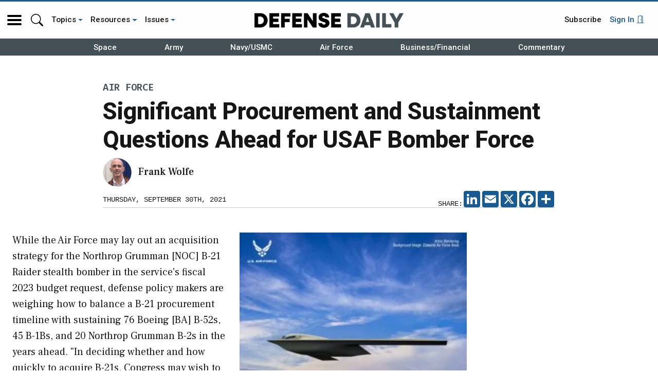

--- FILE ---
content_type: text/html; charset=UTF-8
request_url: https://www.defensedaily.com/significant-procurement-and-sustainment-questions-ahead-for-usaf-bomber-force/air-force/
body_size: 61934
content:
<!doctype html>
<html lang="en-US">
<head>
	<meta charset="UTF-8" /><script type="text/javascript">(window.NREUM||(NREUM={})).init={privacy:{cookies_enabled:true},ajax:{deny_list:[]},session_trace:{sampling_rate:0.0,mode:"FIXED_RATE",enabled:true,error_sampling_rate:0.0},feature_flags:["soft_nav"],distributed_tracing:{enabled:true}};(window.NREUM||(NREUM={})).loader_config={agentID:"390656969",accountID:"2541295",trustKey:"66686",xpid:"VgMDUFRaDRADXVFUAgcOVVU=",licenseKey:"NRJS-c8fa18b6e07b0d35c61",applicationID:"390656931",browserID:"390656969"};;/*! For license information please see nr-loader-spa-1.308.0.min.js.LICENSE.txt */
(()=>{var e,t,r={384:(e,t,r)=>{"use strict";r.d(t,{NT:()=>a,US:()=>u,Zm:()=>o,bQ:()=>d,dV:()=>c,pV:()=>l});var n=r(6154),i=r(1863),s=r(1910);const a={beacon:"bam.nr-data.net",errorBeacon:"bam.nr-data.net"};function o(){return n.gm.NREUM||(n.gm.NREUM={}),void 0===n.gm.newrelic&&(n.gm.newrelic=n.gm.NREUM),n.gm.NREUM}function c(){let e=o();return e.o||(e.o={ST:n.gm.setTimeout,SI:n.gm.setImmediate||n.gm.setInterval,CT:n.gm.clearTimeout,XHR:n.gm.XMLHttpRequest,REQ:n.gm.Request,EV:n.gm.Event,PR:n.gm.Promise,MO:n.gm.MutationObserver,FETCH:n.gm.fetch,WS:n.gm.WebSocket},(0,s.i)(...Object.values(e.o))),e}function d(e,t){let r=o();r.initializedAgents??={},t.initializedAt={ms:(0,i.t)(),date:new Date},r.initializedAgents[e]=t}function u(e,t){o()[e]=t}function l(){return function(){let e=o();const t=e.info||{};e.info={beacon:a.beacon,errorBeacon:a.errorBeacon,...t}}(),function(){let e=o();const t=e.init||{};e.init={...t}}(),c(),function(){let e=o();const t=e.loader_config||{};e.loader_config={...t}}(),o()}},782:(e,t,r)=>{"use strict";r.d(t,{T:()=>n});const n=r(860).K7.pageViewTiming},860:(e,t,r)=>{"use strict";r.d(t,{$J:()=>u,K7:()=>c,P3:()=>d,XX:()=>i,Yy:()=>o,df:()=>s,qY:()=>n,v4:()=>a});const n="events",i="jserrors",s="browser/blobs",a="rum",o="browser/logs",c={ajax:"ajax",genericEvents:"generic_events",jserrors:i,logging:"logging",metrics:"metrics",pageAction:"page_action",pageViewEvent:"page_view_event",pageViewTiming:"page_view_timing",sessionReplay:"session_replay",sessionTrace:"session_trace",softNav:"soft_navigations",spa:"spa"},d={[c.pageViewEvent]:1,[c.pageViewTiming]:2,[c.metrics]:3,[c.jserrors]:4,[c.spa]:5,[c.ajax]:6,[c.sessionTrace]:7,[c.softNav]:8,[c.sessionReplay]:9,[c.logging]:10,[c.genericEvents]:11},u={[c.pageViewEvent]:a,[c.pageViewTiming]:n,[c.ajax]:n,[c.spa]:n,[c.softNav]:n,[c.metrics]:i,[c.jserrors]:i,[c.sessionTrace]:s,[c.sessionReplay]:s,[c.logging]:o,[c.genericEvents]:"ins"}},944:(e,t,r)=>{"use strict";r.d(t,{R:()=>i});var n=r(3241);function i(e,t){"function"==typeof console.debug&&(console.debug("New Relic Warning: https://github.com/newrelic/newrelic-browser-agent/blob/main/docs/warning-codes.md#".concat(e),t),(0,n.W)({agentIdentifier:null,drained:null,type:"data",name:"warn",feature:"warn",data:{code:e,secondary:t}}))}},993:(e,t,r)=>{"use strict";r.d(t,{A$:()=>s,ET:()=>a,TZ:()=>o,p_:()=>i});var n=r(860);const i={ERROR:"ERROR",WARN:"WARN",INFO:"INFO",DEBUG:"DEBUG",TRACE:"TRACE"},s={OFF:0,ERROR:1,WARN:2,INFO:3,DEBUG:4,TRACE:5},a="log",o=n.K7.logging},1541:(e,t,r)=>{"use strict";r.d(t,{U:()=>i,f:()=>n});const n={MFE:"MFE",BA:"BA"};function i(e,t){if(2!==t?.harvestEndpointVersion)return{};const r=t.agentRef.runtime.appMetadata.agents[0].entityGuid;return e?{"source.id":e.id,"source.name":e.name,"source.type":e.type,"parent.id":e.parent?.id||r,"parent.type":e.parent?.type||n.BA}:{"entity.guid":r,appId:t.agentRef.info.applicationID}}},1687:(e,t,r)=>{"use strict";r.d(t,{Ak:()=>d,Ze:()=>h,x3:()=>u});var n=r(3241),i=r(7836),s=r(3606),a=r(860),o=r(2646);const c={};function d(e,t){const r={staged:!1,priority:a.P3[t]||0};l(e),c[e].get(t)||c[e].set(t,r)}function u(e,t){e&&c[e]&&(c[e].get(t)&&c[e].delete(t),p(e,t,!1),c[e].size&&f(e))}function l(e){if(!e)throw new Error("agentIdentifier required");c[e]||(c[e]=new Map)}function h(e="",t="feature",r=!1){if(l(e),!e||!c[e].get(t)||r)return p(e,t);c[e].get(t).staged=!0,f(e)}function f(e){const t=Array.from(c[e]);t.every(([e,t])=>t.staged)&&(t.sort((e,t)=>e[1].priority-t[1].priority),t.forEach(([t])=>{c[e].delete(t),p(e,t)}))}function p(e,t,r=!0){const a=e?i.ee.get(e):i.ee,c=s.i.handlers;if(!a.aborted&&a.backlog&&c){if((0,n.W)({agentIdentifier:e,type:"lifecycle",name:"drain",feature:t}),r){const e=a.backlog[t],r=c[t];if(r){for(let t=0;e&&t<e.length;++t)g(e[t],r);Object.entries(r).forEach(([e,t])=>{Object.values(t||{}).forEach(t=>{t[0]?.on&&t[0]?.context()instanceof o.y&&t[0].on(e,t[1])})})}}a.isolatedBacklog||delete c[t],a.backlog[t]=null,a.emit("drain-"+t,[])}}function g(e,t){var r=e[1];Object.values(t[r]||{}).forEach(t=>{var r=e[0];if(t[0]===r){var n=t[1],i=e[3],s=e[2];n.apply(i,s)}})}},1738:(e,t,r)=>{"use strict";r.d(t,{U:()=>f,Y:()=>h});var n=r(3241),i=r(9908),s=r(1863),a=r(944),o=r(5701),c=r(3969),d=r(8362),u=r(860),l=r(4261);function h(e,t,r,s){const h=s||r;!h||h[e]&&h[e]!==d.d.prototype[e]||(h[e]=function(){(0,i.p)(c.xV,["API/"+e+"/called"],void 0,u.K7.metrics,r.ee),(0,n.W)({agentIdentifier:r.agentIdentifier,drained:!!o.B?.[r.agentIdentifier],type:"data",name:"api",feature:l.Pl+e,data:{}});try{return t.apply(this,arguments)}catch(e){(0,a.R)(23,e)}})}function f(e,t,r,n,a){const o=e.info;null===r?delete o.jsAttributes[t]:o.jsAttributes[t]=r,(a||null===r)&&(0,i.p)(l.Pl+n,[(0,s.t)(),t,r],void 0,"session",e.ee)}},1741:(e,t,r)=>{"use strict";r.d(t,{W:()=>s});var n=r(944),i=r(4261);class s{#e(e,...t){if(this[e]!==s.prototype[e])return this[e](...t);(0,n.R)(35,e)}addPageAction(e,t){return this.#e(i.hG,e,t)}register(e){return this.#e(i.eY,e)}recordCustomEvent(e,t){return this.#e(i.fF,e,t)}setPageViewName(e,t){return this.#e(i.Fw,e,t)}setCustomAttribute(e,t,r){return this.#e(i.cD,e,t,r)}noticeError(e,t){return this.#e(i.o5,e,t)}setUserId(e,t=!1){return this.#e(i.Dl,e,t)}setApplicationVersion(e){return this.#e(i.nb,e)}setErrorHandler(e){return this.#e(i.bt,e)}addRelease(e,t){return this.#e(i.k6,e,t)}log(e,t){return this.#e(i.$9,e,t)}start(){return this.#e(i.d3)}finished(e){return this.#e(i.BL,e)}recordReplay(){return this.#e(i.CH)}pauseReplay(){return this.#e(i.Tb)}addToTrace(e){return this.#e(i.U2,e)}setCurrentRouteName(e){return this.#e(i.PA,e)}interaction(e){return this.#e(i.dT,e)}wrapLogger(e,t,r){return this.#e(i.Wb,e,t,r)}measure(e,t){return this.#e(i.V1,e,t)}consent(e){return this.#e(i.Pv,e)}}},1863:(e,t,r)=>{"use strict";function n(){return Math.floor(performance.now())}r.d(t,{t:()=>n})},1910:(e,t,r)=>{"use strict";r.d(t,{i:()=>s});var n=r(944);const i=new Map;function s(...e){return e.every(e=>{if(i.has(e))return i.get(e);const t="function"==typeof e?e.toString():"",r=t.includes("[native code]"),s=t.includes("nrWrapper");return r||s||(0,n.R)(64,e?.name||t),i.set(e,r),r})}},2555:(e,t,r)=>{"use strict";r.d(t,{D:()=>o,f:()=>a});var n=r(384),i=r(8122);const s={beacon:n.NT.beacon,errorBeacon:n.NT.errorBeacon,licenseKey:void 0,applicationID:void 0,sa:void 0,queueTime:void 0,applicationTime:void 0,ttGuid:void 0,user:void 0,account:void 0,product:void 0,extra:void 0,jsAttributes:{},userAttributes:void 0,atts:void 0,transactionName:void 0,tNamePlain:void 0};function a(e){try{return!!e.licenseKey&&!!e.errorBeacon&&!!e.applicationID}catch(e){return!1}}const o=e=>(0,i.a)(e,s)},2614:(e,t,r)=>{"use strict";r.d(t,{BB:()=>a,H3:()=>n,g:()=>d,iL:()=>c,tS:()=>o,uh:()=>i,wk:()=>s});const n="NRBA",i="SESSION",s=144e5,a=18e5,o={STARTED:"session-started",PAUSE:"session-pause",RESET:"session-reset",RESUME:"session-resume",UPDATE:"session-update"},c={SAME_TAB:"same-tab",CROSS_TAB:"cross-tab"},d={OFF:0,FULL:1,ERROR:2}},2646:(e,t,r)=>{"use strict";r.d(t,{y:()=>n});class n{constructor(e){this.contextId=e}}},2843:(e,t,r)=>{"use strict";r.d(t,{G:()=>s,u:()=>i});var n=r(3878);function i(e,t=!1,r,i){(0,n.DD)("visibilitychange",function(){if(t)return void("hidden"===document.visibilityState&&e());e(document.visibilityState)},r,i)}function s(e,t,r){(0,n.sp)("pagehide",e,t,r)}},3241:(e,t,r)=>{"use strict";r.d(t,{W:()=>s});var n=r(6154);const i="newrelic";function s(e={}){try{n.gm.dispatchEvent(new CustomEvent(i,{detail:e}))}catch(e){}}},3304:(e,t,r)=>{"use strict";r.d(t,{A:()=>s});var n=r(7836);const i=()=>{const e=new WeakSet;return(t,r)=>{if("object"==typeof r&&null!==r){if(e.has(r))return;e.add(r)}return r}};function s(e){try{return JSON.stringify(e,i())??""}catch(e){try{n.ee.emit("internal-error",[e])}catch(e){}return""}}},3333:(e,t,r)=>{"use strict";r.d(t,{$v:()=>u,TZ:()=>n,Xh:()=>c,Zp:()=>i,kd:()=>d,mq:()=>o,nf:()=>a,qN:()=>s});const n=r(860).K7.genericEvents,i=["auxclick","click","copy","keydown","paste","scrollend"],s=["focus","blur"],a=4,o=1e3,c=2e3,d=["PageAction","UserAction","BrowserPerformance"],u={RESOURCES:"experimental.resources",REGISTER:"register"}},3434:(e,t,r)=>{"use strict";r.d(t,{Jt:()=>s,YM:()=>d});var n=r(7836),i=r(5607);const s="nr@original:".concat(i.W),a=50;var o=Object.prototype.hasOwnProperty,c=!1;function d(e,t){return e||(e=n.ee),r.inPlace=function(e,t,n,i,s){n||(n="");const a="-"===n.charAt(0);for(let o=0;o<t.length;o++){const c=t[o],d=e[c];l(d)||(e[c]=r(d,a?c+n:n,i,c,s))}},r.flag=s,r;function r(t,r,n,c,d){return l(t)?t:(r||(r=""),nrWrapper[s]=t,function(e,t,r){if(Object.defineProperty&&Object.keys)try{return Object.keys(e).forEach(function(r){Object.defineProperty(t,r,{get:function(){return e[r]},set:function(t){return e[r]=t,t}})}),t}catch(e){u([e],r)}for(var n in e)o.call(e,n)&&(t[n]=e[n])}(t,nrWrapper,e),nrWrapper);function nrWrapper(){var s,o,l,h;let f;try{o=this,s=[...arguments],l="function"==typeof n?n(s,o):n||{}}catch(t){u([t,"",[s,o,c],l],e)}i(r+"start",[s,o,c],l,d);const p=performance.now();let g;try{return h=t.apply(o,s),g=performance.now(),h}catch(e){throw g=performance.now(),i(r+"err",[s,o,e],l,d),f=e,f}finally{const e=g-p,t={start:p,end:g,duration:e,isLongTask:e>=a,methodName:c,thrownError:f};t.isLongTask&&i("long-task",[t,o],l,d),i(r+"end",[s,o,h],l,d)}}}function i(r,n,i,s){if(!c||t){var a=c;c=!0;try{e.emit(r,n,i,t,s)}catch(t){u([t,r,n,i],e)}c=a}}}function u(e,t){t||(t=n.ee);try{t.emit("internal-error",e)}catch(e){}}function l(e){return!(e&&"function"==typeof e&&e.apply&&!e[s])}},3606:(e,t,r)=>{"use strict";r.d(t,{i:()=>s});var n=r(9908);s.on=a;var i=s.handlers={};function s(e,t,r,s){a(s||n.d,i,e,t,r)}function a(e,t,r,i,s){s||(s="feature"),e||(e=n.d);var a=t[s]=t[s]||{};(a[r]=a[r]||[]).push([e,i])}},3738:(e,t,r)=>{"use strict";r.d(t,{He:()=>i,Kp:()=>o,Lc:()=>d,Rz:()=>u,TZ:()=>n,bD:()=>s,d3:()=>a,jx:()=>l,sl:()=>h,uP:()=>c});const n=r(860).K7.sessionTrace,i="bstResource",s="resource",a="-start",o="-end",c="fn"+a,d="fn"+o,u="pushState",l=1e3,h=3e4},3785:(e,t,r)=>{"use strict";r.d(t,{R:()=>c,b:()=>d});var n=r(9908),i=r(1863),s=r(860),a=r(3969),o=r(993);function c(e,t,r={},c=o.p_.INFO,d=!0,u,l=(0,i.t)()){(0,n.p)(a.xV,["API/logging/".concat(c.toLowerCase(),"/called")],void 0,s.K7.metrics,e),(0,n.p)(o.ET,[l,t,r,c,d,u],void 0,s.K7.logging,e)}function d(e){return"string"==typeof e&&Object.values(o.p_).some(t=>t===e.toUpperCase().trim())}},3878:(e,t,r)=>{"use strict";function n(e,t){return{capture:e,passive:!1,signal:t}}function i(e,t,r=!1,i){window.addEventListener(e,t,n(r,i))}function s(e,t,r=!1,i){document.addEventListener(e,t,n(r,i))}r.d(t,{DD:()=>s,jT:()=>n,sp:()=>i})},3962:(e,t,r)=>{"use strict";r.d(t,{AM:()=>a,O2:()=>l,OV:()=>s,Qu:()=>h,TZ:()=>c,ih:()=>f,pP:()=>o,t1:()=>u,tC:()=>i,wD:()=>d});var n=r(860);const i=["click","keydown","submit"],s="popstate",a="api",o="initialPageLoad",c=n.K7.softNav,d=5e3,u=500,l={INITIAL_PAGE_LOAD:"",ROUTE_CHANGE:1,UNSPECIFIED:2},h={INTERACTION:1,AJAX:2,CUSTOM_END:3,CUSTOM_TRACER:4},f={IP:"in progress",PF:"pending finish",FIN:"finished",CAN:"cancelled"}},3969:(e,t,r)=>{"use strict";r.d(t,{TZ:()=>n,XG:()=>o,rs:()=>i,xV:()=>a,z_:()=>s});const n=r(860).K7.metrics,i="sm",s="cm",a="storeSupportabilityMetrics",o="storeEventMetrics"},4234:(e,t,r)=>{"use strict";r.d(t,{W:()=>s});var n=r(7836),i=r(1687);class s{constructor(e,t){this.agentIdentifier=e,this.ee=n.ee.get(e),this.featureName=t,this.blocked=!1}deregisterDrain(){(0,i.x3)(this.agentIdentifier,this.featureName)}}},4261:(e,t,r)=>{"use strict";r.d(t,{$9:()=>u,BL:()=>c,CH:()=>p,Dl:()=>R,Fw:()=>w,PA:()=>v,Pl:()=>n,Pv:()=>A,Tb:()=>h,U2:()=>a,V1:()=>E,Wb:()=>T,bt:()=>y,cD:()=>b,d3:()=>x,dT:()=>d,eY:()=>g,fF:()=>f,hG:()=>s,hw:()=>i,k6:()=>o,nb:()=>m,o5:()=>l});const n="api-",i=n+"ixn-",s="addPageAction",a="addToTrace",o="addRelease",c="finished",d="interaction",u="log",l="noticeError",h="pauseReplay",f="recordCustomEvent",p="recordReplay",g="register",m="setApplicationVersion",v="setCurrentRouteName",b="setCustomAttribute",y="setErrorHandler",w="setPageViewName",R="setUserId",x="start",T="wrapLogger",E="measure",A="consent"},5205:(e,t,r)=>{"use strict";r.d(t,{j:()=>S});var n=r(384),i=r(1741);var s=r(2555),a=r(3333);const o=e=>{if(!e||"string"!=typeof e)return!1;try{document.createDocumentFragment().querySelector(e)}catch{return!1}return!0};var c=r(2614),d=r(944),u=r(8122);const l="[data-nr-mask]",h=e=>(0,u.a)(e,(()=>{const e={feature_flags:[],experimental:{allow_registered_children:!1,resources:!1},mask_selector:"*",block_selector:"[data-nr-block]",mask_input_options:{color:!1,date:!1,"datetime-local":!1,email:!1,month:!1,number:!1,range:!1,search:!1,tel:!1,text:!1,time:!1,url:!1,week:!1,textarea:!1,select:!1,password:!0}};return{ajax:{deny_list:void 0,block_internal:!0,enabled:!0,autoStart:!0},api:{get allow_registered_children(){return e.feature_flags.includes(a.$v.REGISTER)||e.experimental.allow_registered_children},set allow_registered_children(t){e.experimental.allow_registered_children=t},duplicate_registered_data:!1},browser_consent_mode:{enabled:!1},distributed_tracing:{enabled:void 0,exclude_newrelic_header:void 0,cors_use_newrelic_header:void 0,cors_use_tracecontext_headers:void 0,allowed_origins:void 0},get feature_flags(){return e.feature_flags},set feature_flags(t){e.feature_flags=t},generic_events:{enabled:!0,autoStart:!0},harvest:{interval:30},jserrors:{enabled:!0,autoStart:!0},logging:{enabled:!0,autoStart:!0},metrics:{enabled:!0,autoStart:!0},obfuscate:void 0,page_action:{enabled:!0},page_view_event:{enabled:!0,autoStart:!0},page_view_timing:{enabled:!0,autoStart:!0},performance:{capture_marks:!1,capture_measures:!1,capture_detail:!0,resources:{get enabled(){return e.feature_flags.includes(a.$v.RESOURCES)||e.experimental.resources},set enabled(t){e.experimental.resources=t},asset_types:[],first_party_domains:[],ignore_newrelic:!0}},privacy:{cookies_enabled:!0},proxy:{assets:void 0,beacon:void 0},session:{expiresMs:c.wk,inactiveMs:c.BB},session_replay:{autoStart:!0,enabled:!1,preload:!1,sampling_rate:10,error_sampling_rate:100,collect_fonts:!1,inline_images:!1,fix_stylesheets:!0,mask_all_inputs:!0,get mask_text_selector(){return e.mask_selector},set mask_text_selector(t){o(t)?e.mask_selector="".concat(t,",").concat(l):""===t||null===t?e.mask_selector=l:(0,d.R)(5,t)},get block_class(){return"nr-block"},get ignore_class(){return"nr-ignore"},get mask_text_class(){return"nr-mask"},get block_selector(){return e.block_selector},set block_selector(t){o(t)?e.block_selector+=",".concat(t):""!==t&&(0,d.R)(6,t)},get mask_input_options(){return e.mask_input_options},set mask_input_options(t){t&&"object"==typeof t?e.mask_input_options={...t,password:!0}:(0,d.R)(7,t)}},session_trace:{enabled:!0,autoStart:!0},soft_navigations:{enabled:!0,autoStart:!0},spa:{enabled:!0,autoStart:!0},ssl:void 0,user_actions:{enabled:!0,elementAttributes:["id","className","tagName","type"]}}})());var f=r(6154),p=r(9324);let g=0;const m={buildEnv:p.F3,distMethod:p.Xs,version:p.xv,originTime:f.WN},v={consented:!1},b={appMetadata:{},get consented(){return this.session?.state?.consent||v.consented},set consented(e){v.consented=e},customTransaction:void 0,denyList:void 0,disabled:!1,harvester:void 0,isolatedBacklog:!1,isRecording:!1,loaderType:void 0,maxBytes:3e4,obfuscator:void 0,onerror:void 0,ptid:void 0,releaseIds:{},session:void 0,timeKeeper:void 0,registeredEntities:[],jsAttributesMetadata:{bytes:0},get harvestCount(){return++g}},y=e=>{const t=(0,u.a)(e,b),r=Object.keys(m).reduce((e,t)=>(e[t]={value:m[t],writable:!1,configurable:!0,enumerable:!0},e),{});return Object.defineProperties(t,r)};var w=r(5701);const R=e=>{const t=e.startsWith("http");e+="/",r.p=t?e:"https://"+e};var x=r(7836),T=r(3241);const E={accountID:void 0,trustKey:void 0,agentID:void 0,licenseKey:void 0,applicationID:void 0,xpid:void 0},A=e=>(0,u.a)(e,E),_=new Set;function S(e,t={},r,a){let{init:o,info:c,loader_config:d,runtime:u={},exposed:l=!0}=t;if(!c){const e=(0,n.pV)();o=e.init,c=e.info,d=e.loader_config}e.init=h(o||{}),e.loader_config=A(d||{}),c.jsAttributes??={},f.bv&&(c.jsAttributes.isWorker=!0),e.info=(0,s.D)(c);const p=e.init,g=[c.beacon,c.errorBeacon];_.has(e.agentIdentifier)||(p.proxy.assets&&(R(p.proxy.assets),g.push(p.proxy.assets)),p.proxy.beacon&&g.push(p.proxy.beacon),e.beacons=[...g],function(e){const t=(0,n.pV)();Object.getOwnPropertyNames(i.W.prototype).forEach(r=>{const n=i.W.prototype[r];if("function"!=typeof n||"constructor"===n)return;let s=t[r];e[r]&&!1!==e.exposed&&"micro-agent"!==e.runtime?.loaderType&&(t[r]=(...t)=>{const n=e[r](...t);return s?s(...t):n})})}(e),(0,n.US)("activatedFeatures",w.B)),u.denyList=[...p.ajax.deny_list||[],...p.ajax.block_internal?g:[]],u.ptid=e.agentIdentifier,u.loaderType=r,e.runtime=y(u),_.has(e.agentIdentifier)||(e.ee=x.ee.get(e.agentIdentifier),e.exposed=l,(0,T.W)({agentIdentifier:e.agentIdentifier,drained:!!w.B?.[e.agentIdentifier],type:"lifecycle",name:"initialize",feature:void 0,data:e.config})),_.add(e.agentIdentifier)}},5270:(e,t,r)=>{"use strict";r.d(t,{Aw:()=>a,SR:()=>s,rF:()=>o});var n=r(384),i=r(7767);function s(e){return!!(0,n.dV)().o.MO&&(0,i.V)(e)&&!0===e?.session_trace.enabled}function a(e){return!0===e?.session_replay.preload&&s(e)}function o(e,t){try{if("string"==typeof t?.type){if("password"===t.type.toLowerCase())return"*".repeat(e?.length||0);if(void 0!==t?.dataset?.nrUnmask||t?.classList?.contains("nr-unmask"))return e}}catch(e){}return"string"==typeof e?e.replace(/[\S]/g,"*"):"*".repeat(e?.length||0)}},5289:(e,t,r)=>{"use strict";r.d(t,{GG:()=>a,Qr:()=>c,sB:()=>o});var n=r(3878),i=r(6389);function s(){return"undefined"==typeof document||"complete"===document.readyState}function a(e,t){if(s())return e();const r=(0,i.J)(e),a=setInterval(()=>{s()&&(clearInterval(a),r())},500);(0,n.sp)("load",r,t)}function o(e){if(s())return e();(0,n.DD)("DOMContentLoaded",e)}function c(e){if(s())return e();(0,n.sp)("popstate",e)}},5607:(e,t,r)=>{"use strict";r.d(t,{W:()=>n});const n=(0,r(9566).bz)()},5701:(e,t,r)=>{"use strict";r.d(t,{B:()=>s,t:()=>a});var n=r(3241);const i=new Set,s={};function a(e,t){const r=t.agentIdentifier;s[r]??={},e&&"object"==typeof e&&(i.has(r)||(t.ee.emit("rumresp",[e]),s[r]=e,i.add(r),(0,n.W)({agentIdentifier:r,loaded:!0,drained:!0,type:"lifecycle",name:"load",feature:void 0,data:e})))}},6154:(e,t,r)=>{"use strict";r.d(t,{OF:()=>d,RI:()=>i,WN:()=>h,bv:()=>s,eN:()=>f,gm:()=>a,lR:()=>l,m:()=>c,mw:()=>o,sb:()=>u});var n=r(1863);const i="undefined"!=typeof window&&!!window.document,s="undefined"!=typeof WorkerGlobalScope&&("undefined"!=typeof self&&self instanceof WorkerGlobalScope&&self.navigator instanceof WorkerNavigator||"undefined"!=typeof globalThis&&globalThis instanceof WorkerGlobalScope&&globalThis.navigator instanceof WorkerNavigator),a=i?window:"undefined"!=typeof WorkerGlobalScope&&("undefined"!=typeof self&&self instanceof WorkerGlobalScope&&self||"undefined"!=typeof globalThis&&globalThis instanceof WorkerGlobalScope&&globalThis),o=Boolean("hidden"===a?.document?.visibilityState),c=""+a?.location,d=/iPad|iPhone|iPod/.test(a.navigator?.userAgent),u=d&&"undefined"==typeof SharedWorker,l=(()=>{const e=a.navigator?.userAgent?.match(/Firefox[/\s](\d+\.\d+)/);return Array.isArray(e)&&e.length>=2?+e[1]:0})(),h=Date.now()-(0,n.t)(),f=()=>"undefined"!=typeof PerformanceNavigationTiming&&a?.performance?.getEntriesByType("navigation")?.[0]?.responseStart},6344:(e,t,r)=>{"use strict";r.d(t,{BB:()=>u,Qb:()=>l,TZ:()=>i,Ug:()=>a,Vh:()=>s,_s:()=>o,bc:()=>d,yP:()=>c});var n=r(2614);const i=r(860).K7.sessionReplay,s="errorDuringReplay",a=.12,o={DomContentLoaded:0,Load:1,FullSnapshot:2,IncrementalSnapshot:3,Meta:4,Custom:5},c={[n.g.ERROR]:15e3,[n.g.FULL]:3e5,[n.g.OFF]:0},d={RESET:{message:"Session was reset",sm:"Reset"},IMPORT:{message:"Recorder failed to import",sm:"Import"},TOO_MANY:{message:"429: Too Many Requests",sm:"Too-Many"},TOO_BIG:{message:"Payload was too large",sm:"Too-Big"},CROSS_TAB:{message:"Session Entity was set to OFF on another tab",sm:"Cross-Tab"},ENTITLEMENTS:{message:"Session Replay is not allowed and will not be started",sm:"Entitlement"}},u=5e3,l={API:"api",RESUME:"resume",SWITCH_TO_FULL:"switchToFull",INITIALIZE:"initialize",PRELOAD:"preload"}},6389:(e,t,r)=>{"use strict";function n(e,t=500,r={}){const n=r?.leading||!1;let i;return(...r)=>{n&&void 0===i&&(e.apply(this,r),i=setTimeout(()=>{i=clearTimeout(i)},t)),n||(clearTimeout(i),i=setTimeout(()=>{e.apply(this,r)},t))}}function i(e){let t=!1;return(...r)=>{t||(t=!0,e.apply(this,r))}}r.d(t,{J:()=>i,s:()=>n})},6630:(e,t,r)=>{"use strict";r.d(t,{T:()=>n});const n=r(860).K7.pageViewEvent},6774:(e,t,r)=>{"use strict";r.d(t,{T:()=>n});const n=r(860).K7.jserrors},7295:(e,t,r)=>{"use strict";r.d(t,{Xv:()=>a,gX:()=>i,iW:()=>s});var n=[];function i(e){if(!e||s(e))return!1;if(0===n.length)return!0;if("*"===n[0].hostname)return!1;for(var t=0;t<n.length;t++){var r=n[t];if(r.hostname.test(e.hostname)&&r.pathname.test(e.pathname))return!1}return!0}function s(e){return void 0===e.hostname}function a(e){if(n=[],e&&e.length)for(var t=0;t<e.length;t++){let r=e[t];if(!r)continue;if("*"===r)return void(n=[{hostname:"*"}]);0===r.indexOf("http://")?r=r.substring(7):0===r.indexOf("https://")&&(r=r.substring(8));const i=r.indexOf("/");let s,a;i>0?(s=r.substring(0,i),a=r.substring(i)):(s=r,a="*");let[c]=s.split(":");n.push({hostname:o(c),pathname:o(a,!0)})}}function o(e,t=!1){const r=e.replace(/[.+?^${}()|[\]\\]/g,e=>"\\"+e).replace(/\*/g,".*?");return new RegExp((t?"^":"")+r+"$")}},7485:(e,t,r)=>{"use strict";r.d(t,{D:()=>i});var n=r(6154);function i(e){if(0===(e||"").indexOf("data:"))return{protocol:"data"};try{const t=new URL(e,location.href),r={port:t.port,hostname:t.hostname,pathname:t.pathname,search:t.search,protocol:t.protocol.slice(0,t.protocol.indexOf(":")),sameOrigin:t.protocol===n.gm?.location?.protocol&&t.host===n.gm?.location?.host};return r.port&&""!==r.port||("http:"===t.protocol&&(r.port="80"),"https:"===t.protocol&&(r.port="443")),r.pathname&&""!==r.pathname?r.pathname.startsWith("/")||(r.pathname="/".concat(r.pathname)):r.pathname="/",r}catch(e){return{}}}},7699:(e,t,r)=>{"use strict";r.d(t,{It:()=>s,KC:()=>o,No:()=>i,qh:()=>a});var n=r(860);const i=16e3,s=1e6,a="SESSION_ERROR",o={[n.K7.logging]:!0,[n.K7.genericEvents]:!1,[n.K7.jserrors]:!1,[n.K7.ajax]:!1}},7767:(e,t,r)=>{"use strict";r.d(t,{V:()=>i});var n=r(6154);const i=e=>n.RI&&!0===e?.privacy.cookies_enabled},7836:(e,t,r)=>{"use strict";r.d(t,{P:()=>o,ee:()=>c});var n=r(384),i=r(8990),s=r(2646),a=r(5607);const o="nr@context:".concat(a.W),c=function e(t,r){var n={},a={},u={},l=!1;try{l=16===r.length&&d.initializedAgents?.[r]?.runtime.isolatedBacklog}catch(e){}var h={on:p,addEventListener:p,removeEventListener:function(e,t){var r=n[e];if(!r)return;for(var i=0;i<r.length;i++)r[i]===t&&r.splice(i,1)},emit:function(e,r,n,i,s){!1!==s&&(s=!0);if(c.aborted&&!i)return;t&&s&&t.emit(e,r,n);var o=f(n);g(e).forEach(e=>{e.apply(o,r)});var d=v()[a[e]];d&&d.push([h,e,r,o]);return o},get:m,listeners:g,context:f,buffer:function(e,t){const r=v();if(t=t||"feature",h.aborted)return;Object.entries(e||{}).forEach(([e,n])=>{a[n]=t,t in r||(r[t]=[])})},abort:function(){h._aborted=!0,Object.keys(h.backlog).forEach(e=>{delete h.backlog[e]})},isBuffering:function(e){return!!v()[a[e]]},debugId:r,backlog:l?{}:t&&"object"==typeof t.backlog?t.backlog:{},isolatedBacklog:l};return Object.defineProperty(h,"aborted",{get:()=>{let e=h._aborted||!1;return e||(t&&(e=t.aborted),e)}}),h;function f(e){return e&&e instanceof s.y?e:e?(0,i.I)(e,o,()=>new s.y(o)):new s.y(o)}function p(e,t){n[e]=g(e).concat(t)}function g(e){return n[e]||[]}function m(t){return u[t]=u[t]||e(h,t)}function v(){return h.backlog}}(void 0,"globalEE"),d=(0,n.Zm)();d.ee||(d.ee=c)},8122:(e,t,r)=>{"use strict";r.d(t,{a:()=>i});var n=r(944);function i(e,t){try{if(!e||"object"!=typeof e)return(0,n.R)(3);if(!t||"object"!=typeof t)return(0,n.R)(4);const r=Object.create(Object.getPrototypeOf(t),Object.getOwnPropertyDescriptors(t)),s=0===Object.keys(r).length?e:r;for(let a in s)if(void 0!==e[a])try{if(null===e[a]){r[a]=null;continue}Array.isArray(e[a])&&Array.isArray(t[a])?r[a]=Array.from(new Set([...e[a],...t[a]])):"object"==typeof e[a]&&"object"==typeof t[a]?r[a]=i(e[a],t[a]):r[a]=e[a]}catch(e){r[a]||(0,n.R)(1,e)}return r}catch(e){(0,n.R)(2,e)}}},8139:(e,t,r)=>{"use strict";r.d(t,{u:()=>h});var n=r(7836),i=r(3434),s=r(8990),a=r(6154);const o={},c=a.gm.XMLHttpRequest,d="addEventListener",u="removeEventListener",l="nr@wrapped:".concat(n.P);function h(e){var t=function(e){return(e||n.ee).get("events")}(e);if(o[t.debugId]++)return t;o[t.debugId]=1;var r=(0,i.YM)(t,!0);function h(e){r.inPlace(e,[d,u],"-",p)}function p(e,t){return e[1]}return"getPrototypeOf"in Object&&(a.RI&&f(document,h),c&&f(c.prototype,h),f(a.gm,h)),t.on(d+"-start",function(e,t){var n=e[1];if(null!==n&&("function"==typeof n||"object"==typeof n)&&"newrelic"!==e[0]){var i=(0,s.I)(n,l,function(){var e={object:function(){if("function"!=typeof n.handleEvent)return;return n.handleEvent.apply(n,arguments)},function:n}[typeof n];return e?r(e,"fn-",null,e.name||"anonymous"):n});this.wrapped=e[1]=i}}),t.on(u+"-start",function(e){e[1]=this.wrapped||e[1]}),t}function f(e,t,...r){let n=e;for(;"object"==typeof n&&!Object.prototype.hasOwnProperty.call(n,d);)n=Object.getPrototypeOf(n);n&&t(n,...r)}},8362:(e,t,r)=>{"use strict";r.d(t,{d:()=>s});var n=r(9566),i=r(1741);class s extends i.W{agentIdentifier=(0,n.LA)(16)}},8374:(e,t,r)=>{r.nc=(()=>{try{return document?.currentScript?.nonce}catch(e){}return""})()},8990:(e,t,r)=>{"use strict";r.d(t,{I:()=>i});var n=Object.prototype.hasOwnProperty;function i(e,t,r){if(n.call(e,t))return e[t];var i=r();if(Object.defineProperty&&Object.keys)try{return Object.defineProperty(e,t,{value:i,writable:!0,enumerable:!1}),i}catch(e){}return e[t]=i,i}},9119:(e,t,r)=>{"use strict";r.d(t,{L:()=>s});var n=/([^?#]*)[^#]*(#[^?]*|$).*/,i=/([^?#]*)().*/;function s(e,t){return e?e.replace(t?n:i,"$1$2"):e}},9300:(e,t,r)=>{"use strict";r.d(t,{T:()=>n});const n=r(860).K7.ajax},9324:(e,t,r)=>{"use strict";r.d(t,{AJ:()=>a,F3:()=>i,Xs:()=>s,Yq:()=>o,xv:()=>n});const n="1.308.0",i="PROD",s="CDN",a="@newrelic/rrweb",o="1.0.1"},9566:(e,t,r)=>{"use strict";r.d(t,{LA:()=>o,ZF:()=>c,bz:()=>a,el:()=>d});var n=r(6154);const i="xxxxxxxx-xxxx-4xxx-yxxx-xxxxxxxxxxxx";function s(e,t){return e?15&e[t]:16*Math.random()|0}function a(){const e=n.gm?.crypto||n.gm?.msCrypto;let t,r=0;return e&&e.getRandomValues&&(t=e.getRandomValues(new Uint8Array(30))),i.split("").map(e=>"x"===e?s(t,r++).toString(16):"y"===e?(3&s()|8).toString(16):e).join("")}function o(e){const t=n.gm?.crypto||n.gm?.msCrypto;let r,i=0;t&&t.getRandomValues&&(r=t.getRandomValues(new Uint8Array(e)));const a=[];for(var o=0;o<e;o++)a.push(s(r,i++).toString(16));return a.join("")}function c(){return o(16)}function d(){return o(32)}},9908:(e,t,r)=>{"use strict";r.d(t,{d:()=>n,p:()=>i});var n=r(7836).ee.get("handle");function i(e,t,r,i,s){s?(s.buffer([e],i),s.emit(e,t,r)):(n.buffer([e],i),n.emit(e,t,r))}}},n={};function i(e){var t=n[e];if(void 0!==t)return t.exports;var s=n[e]={exports:{}};return r[e](s,s.exports,i),s.exports}i.m=r,i.d=(e,t)=>{for(var r in t)i.o(t,r)&&!i.o(e,r)&&Object.defineProperty(e,r,{enumerable:!0,get:t[r]})},i.f={},i.e=e=>Promise.all(Object.keys(i.f).reduce((t,r)=>(i.f[r](e,t),t),[])),i.u=e=>({212:"nr-spa-compressor",249:"nr-spa-recorder",478:"nr-spa"}[e]+"-1.308.0.min.js"),i.o=(e,t)=>Object.prototype.hasOwnProperty.call(e,t),e={},t="NRBA-1.308.0.PROD:",i.l=(r,n,s,a)=>{if(e[r])e[r].push(n);else{var o,c;if(void 0!==s)for(var d=document.getElementsByTagName("script"),u=0;u<d.length;u++){var l=d[u];if(l.getAttribute("src")==r||l.getAttribute("data-webpack")==t+s){o=l;break}}if(!o){c=!0;var h={478:"sha512-RSfSVnmHk59T/uIPbdSE0LPeqcEdF4/+XhfJdBuccH5rYMOEZDhFdtnh6X6nJk7hGpzHd9Ujhsy7lZEz/ORYCQ==",249:"sha512-ehJXhmntm85NSqW4MkhfQqmeKFulra3klDyY0OPDUE+sQ3GokHlPh1pmAzuNy//3j4ac6lzIbmXLvGQBMYmrkg==",212:"sha512-B9h4CR46ndKRgMBcK+j67uSR2RCnJfGefU+A7FrgR/k42ovXy5x/MAVFiSvFxuVeEk/pNLgvYGMp1cBSK/G6Fg=="};(o=document.createElement("script")).charset="utf-8",i.nc&&o.setAttribute("nonce",i.nc),o.setAttribute("data-webpack",t+s),o.src=r,0!==o.src.indexOf(window.location.origin+"/")&&(o.crossOrigin="anonymous"),h[a]&&(o.integrity=h[a])}e[r]=[n];var f=(t,n)=>{o.onerror=o.onload=null,clearTimeout(p);var i=e[r];if(delete e[r],o.parentNode&&o.parentNode.removeChild(o),i&&i.forEach(e=>e(n)),t)return t(n)},p=setTimeout(f.bind(null,void 0,{type:"timeout",target:o}),12e4);o.onerror=f.bind(null,o.onerror),o.onload=f.bind(null,o.onload),c&&document.head.appendChild(o)}},i.r=e=>{"undefined"!=typeof Symbol&&Symbol.toStringTag&&Object.defineProperty(e,Symbol.toStringTag,{value:"Module"}),Object.defineProperty(e,"__esModule",{value:!0})},i.p="https://js-agent.newrelic.com/",(()=>{var e={38:0,788:0};i.f.j=(t,r)=>{var n=i.o(e,t)?e[t]:void 0;if(0!==n)if(n)r.push(n[2]);else{var s=new Promise((r,i)=>n=e[t]=[r,i]);r.push(n[2]=s);var a=i.p+i.u(t),o=new Error;i.l(a,r=>{if(i.o(e,t)&&(0!==(n=e[t])&&(e[t]=void 0),n)){var s=r&&("load"===r.type?"missing":r.type),a=r&&r.target&&r.target.src;o.message="Loading chunk "+t+" failed: ("+s+": "+a+")",o.name="ChunkLoadError",o.type=s,o.request=a,n[1](o)}},"chunk-"+t,t)}};var t=(t,r)=>{var n,s,[a,o,c]=r,d=0;if(a.some(t=>0!==e[t])){for(n in o)i.o(o,n)&&(i.m[n]=o[n]);if(c)c(i)}for(t&&t(r);d<a.length;d++)s=a[d],i.o(e,s)&&e[s]&&e[s][0](),e[s]=0},r=self["webpackChunk:NRBA-1.308.0.PROD"]=self["webpackChunk:NRBA-1.308.0.PROD"]||[];r.forEach(t.bind(null,0)),r.push=t.bind(null,r.push.bind(r))})(),(()=>{"use strict";i(8374);var e=i(8362),t=i(860);const r=Object.values(t.K7);var n=i(5205);var s=i(9908),a=i(1863),o=i(4261),c=i(1738);var d=i(1687),u=i(4234),l=i(5289),h=i(6154),f=i(944),p=i(5270),g=i(7767),m=i(6389),v=i(7699);class b extends u.W{constructor(e,t){super(e.agentIdentifier,t),this.agentRef=e,this.abortHandler=void 0,this.featAggregate=void 0,this.loadedSuccessfully=void 0,this.onAggregateImported=new Promise(e=>{this.loadedSuccessfully=e}),this.deferred=Promise.resolve(),!1===e.init[this.featureName].autoStart?this.deferred=new Promise((t,r)=>{this.ee.on("manual-start-all",(0,m.J)(()=>{(0,d.Ak)(e.agentIdentifier,this.featureName),t()}))}):(0,d.Ak)(e.agentIdentifier,t)}importAggregator(e,t,r={}){if(this.featAggregate)return;const n=async()=>{let n;await this.deferred;try{if((0,g.V)(e.init)){const{setupAgentSession:t}=await i.e(478).then(i.bind(i,8766));n=t(e)}}catch(e){(0,f.R)(20,e),this.ee.emit("internal-error",[e]),(0,s.p)(v.qh,[e],void 0,this.featureName,this.ee)}try{if(!this.#t(this.featureName,n,e.init))return(0,d.Ze)(this.agentIdentifier,this.featureName),void this.loadedSuccessfully(!1);const{Aggregate:i}=await t();this.featAggregate=new i(e,r),e.runtime.harvester.initializedAggregates.push(this.featAggregate),this.loadedSuccessfully(!0)}catch(e){(0,f.R)(34,e),this.abortHandler?.(),(0,d.Ze)(this.agentIdentifier,this.featureName,!0),this.loadedSuccessfully(!1),this.ee&&this.ee.abort()}};h.RI?(0,l.GG)(()=>n(),!0):n()}#t(e,r,n){if(this.blocked)return!1;switch(e){case t.K7.sessionReplay:return(0,p.SR)(n)&&!!r;case t.K7.sessionTrace:return!!r;default:return!0}}}var y=i(6630),w=i(2614),R=i(3241);class x extends b{static featureName=y.T;constructor(e){var t;super(e,y.T),this.setupInspectionEvents(e.agentIdentifier),t=e,(0,c.Y)(o.Fw,function(e,r){"string"==typeof e&&("/"!==e.charAt(0)&&(e="/"+e),t.runtime.customTransaction=(r||"http://custom.transaction")+e,(0,s.p)(o.Pl+o.Fw,[(0,a.t)()],void 0,void 0,t.ee))},t),this.importAggregator(e,()=>i.e(478).then(i.bind(i,2467)))}setupInspectionEvents(e){const t=(t,r)=>{t&&(0,R.W)({agentIdentifier:e,timeStamp:t.timeStamp,loaded:"complete"===t.target.readyState,type:"window",name:r,data:t.target.location+""})};(0,l.sB)(e=>{t(e,"DOMContentLoaded")}),(0,l.GG)(e=>{t(e,"load")}),(0,l.Qr)(e=>{t(e,"navigate")}),this.ee.on(w.tS.UPDATE,(t,r)=>{(0,R.W)({agentIdentifier:e,type:"lifecycle",name:"session",data:r})})}}var T=i(384);class E extends e.d{constructor(e){var t;(super(),h.gm)?(this.features={},(0,T.bQ)(this.agentIdentifier,this),this.desiredFeatures=new Set(e.features||[]),this.desiredFeatures.add(x),(0,n.j)(this,e,e.loaderType||"agent"),t=this,(0,c.Y)(o.cD,function(e,r,n=!1){if("string"==typeof e){if(["string","number","boolean"].includes(typeof r)||null===r)return(0,c.U)(t,e,r,o.cD,n);(0,f.R)(40,typeof r)}else(0,f.R)(39,typeof e)},t),function(e){(0,c.Y)(o.Dl,function(t,r=!1){if("string"!=typeof t&&null!==t)return void(0,f.R)(41,typeof t);const n=e.info.jsAttributes["enduser.id"];r&&null!=n&&n!==t?(0,s.p)(o.Pl+"setUserIdAndResetSession",[t],void 0,"session",e.ee):(0,c.U)(e,"enduser.id",t,o.Dl,!0)},e)}(this),function(e){(0,c.Y)(o.nb,function(t){if("string"==typeof t||null===t)return(0,c.U)(e,"application.version",t,o.nb,!1);(0,f.R)(42,typeof t)},e)}(this),function(e){(0,c.Y)(o.d3,function(){e.ee.emit("manual-start-all")},e)}(this),function(e){(0,c.Y)(o.Pv,function(t=!0){if("boolean"==typeof t){if((0,s.p)(o.Pl+o.Pv,[t],void 0,"session",e.ee),e.runtime.consented=t,t){const t=e.features.page_view_event;t.onAggregateImported.then(e=>{const r=t.featAggregate;e&&!r.sentRum&&r.sendRum()})}}else(0,f.R)(65,typeof t)},e)}(this),this.run()):(0,f.R)(21)}get config(){return{info:this.info,init:this.init,loader_config:this.loader_config,runtime:this.runtime}}get api(){return this}run(){try{const e=function(e){const t={};return r.forEach(r=>{t[r]=!!e[r]?.enabled}),t}(this.init),n=[...this.desiredFeatures];n.sort((e,r)=>t.P3[e.featureName]-t.P3[r.featureName]),n.forEach(r=>{if(!e[r.featureName]&&r.featureName!==t.K7.pageViewEvent)return;if(r.featureName===t.K7.spa)return void(0,f.R)(67);const n=function(e){switch(e){case t.K7.ajax:return[t.K7.jserrors];case t.K7.sessionTrace:return[t.K7.ajax,t.K7.pageViewEvent];case t.K7.sessionReplay:return[t.K7.sessionTrace];case t.K7.pageViewTiming:return[t.K7.pageViewEvent];default:return[]}}(r.featureName).filter(e=>!(e in this.features));n.length>0&&(0,f.R)(36,{targetFeature:r.featureName,missingDependencies:n}),this.features[r.featureName]=new r(this)})}catch(e){(0,f.R)(22,e);for(const e in this.features)this.features[e].abortHandler?.();const t=(0,T.Zm)();delete t.initializedAgents[this.agentIdentifier]?.features,delete this.sharedAggregator;return t.ee.get(this.agentIdentifier).abort(),!1}}}var A=i(2843),_=i(782);class S extends b{static featureName=_.T;constructor(e){super(e,_.T),h.RI&&((0,A.u)(()=>(0,s.p)("docHidden",[(0,a.t)()],void 0,_.T,this.ee),!0),(0,A.G)(()=>(0,s.p)("winPagehide",[(0,a.t)()],void 0,_.T,this.ee)),this.importAggregator(e,()=>i.e(478).then(i.bind(i,9917))))}}var O=i(3969);class I extends b{static featureName=O.TZ;constructor(e){super(e,O.TZ),h.RI&&document.addEventListener("securitypolicyviolation",e=>{(0,s.p)(O.xV,["Generic/CSPViolation/Detected"],void 0,this.featureName,this.ee)}),this.importAggregator(e,()=>i.e(478).then(i.bind(i,6555)))}}var N=i(6774),P=i(3878),k=i(3304);class D{constructor(e,t,r,n,i){this.name="UncaughtError",this.message="string"==typeof e?e:(0,k.A)(e),this.sourceURL=t,this.line=r,this.column=n,this.__newrelic=i}}function C(e){return M(e)?e:new D(void 0!==e?.message?e.message:e,e?.filename||e?.sourceURL,e?.lineno||e?.line,e?.colno||e?.col,e?.__newrelic,e?.cause)}function j(e){const t="Unhandled Promise Rejection: ";if(!e?.reason)return;if(M(e.reason)){try{e.reason.message.startsWith(t)||(e.reason.message=t+e.reason.message)}catch(e){}return C(e.reason)}const r=C(e.reason);return(r.message||"").startsWith(t)||(r.message=t+r.message),r}function L(e){if(e.error instanceof SyntaxError&&!/:\d+$/.test(e.error.stack?.trim())){const t=new D(e.message,e.filename,e.lineno,e.colno,e.error.__newrelic,e.cause);return t.name=SyntaxError.name,t}return M(e.error)?e.error:C(e)}function M(e){return e instanceof Error&&!!e.stack}function H(e,r,n,i,o=(0,a.t)()){"string"==typeof e&&(e=new Error(e)),(0,s.p)("err",[e,o,!1,r,n.runtime.isRecording,void 0,i],void 0,t.K7.jserrors,n.ee),(0,s.p)("uaErr",[],void 0,t.K7.genericEvents,n.ee)}var B=i(1541),K=i(993),W=i(3785);function U(e,{customAttributes:t={},level:r=K.p_.INFO}={},n,i,s=(0,a.t)()){(0,W.R)(n.ee,e,t,r,!1,i,s)}function F(e,r,n,i,c=(0,a.t)()){(0,s.p)(o.Pl+o.hG,[c,e,r,i],void 0,t.K7.genericEvents,n.ee)}function V(e,r,n,i,c=(0,a.t)()){const{start:d,end:u,customAttributes:l}=r||{},h={customAttributes:l||{}};if("object"!=typeof h.customAttributes||"string"!=typeof e||0===e.length)return void(0,f.R)(57);const p=(e,t)=>null==e?t:"number"==typeof e?e:e instanceof PerformanceMark?e.startTime:Number.NaN;if(h.start=p(d,0),h.end=p(u,c),Number.isNaN(h.start)||Number.isNaN(h.end))(0,f.R)(57);else{if(h.duration=h.end-h.start,!(h.duration<0))return(0,s.p)(o.Pl+o.V1,[h,e,i],void 0,t.K7.genericEvents,n.ee),h;(0,f.R)(58)}}function G(e,r={},n,i,c=(0,a.t)()){(0,s.p)(o.Pl+o.fF,[c,e,r,i],void 0,t.K7.genericEvents,n.ee)}function z(e){(0,c.Y)(o.eY,function(t){return Y(e,t)},e)}function Y(e,r,n){(0,f.R)(54,"newrelic.register"),r||={},r.type=B.f.MFE,r.licenseKey||=e.info.licenseKey,r.blocked=!1,r.parent=n||{},Array.isArray(r.tags)||(r.tags=[]);const i={};r.tags.forEach(e=>{"name"!==e&&"id"!==e&&(i["source.".concat(e)]=!0)}),r.isolated??=!0;let o=()=>{};const c=e.runtime.registeredEntities;if(!r.isolated){const e=c.find(({metadata:{target:{id:e}}})=>e===r.id&&!r.isolated);if(e)return e}const d=e=>{r.blocked=!0,o=e};function u(e){return"string"==typeof e&&!!e.trim()&&e.trim().length<501||"number"==typeof e}e.init.api.allow_registered_children||d((0,m.J)(()=>(0,f.R)(55))),u(r.id)&&u(r.name)||d((0,m.J)(()=>(0,f.R)(48,r)));const l={addPageAction:(t,n={})=>g(F,[t,{...i,...n},e],r),deregister:()=>{d((0,m.J)(()=>(0,f.R)(68)))},log:(t,n={})=>g(U,[t,{...n,customAttributes:{...i,...n.customAttributes||{}}},e],r),measure:(t,n={})=>g(V,[t,{...n,customAttributes:{...i,...n.customAttributes||{}}},e],r),noticeError:(t,n={})=>g(H,[t,{...i,...n},e],r),register:(t={})=>g(Y,[e,t],l.metadata.target),recordCustomEvent:(t,n={})=>g(G,[t,{...i,...n},e],r),setApplicationVersion:e=>p("application.version",e),setCustomAttribute:(e,t)=>p(e,t),setUserId:e=>p("enduser.id",e),metadata:{customAttributes:i,target:r}},h=()=>(r.blocked&&o(),r.blocked);h()||c.push(l);const p=(e,t)=>{h()||(i[e]=t)},g=(r,n,i)=>{if(h())return;const o=(0,a.t)();(0,s.p)(O.xV,["API/register/".concat(r.name,"/called")],void 0,t.K7.metrics,e.ee);try{if(e.init.api.duplicate_registered_data&&"register"!==r.name){let e=n;if(n[1]instanceof Object){const t={"child.id":i.id,"child.type":i.type};e="customAttributes"in n[1]?[n[0],{...n[1],customAttributes:{...n[1].customAttributes,...t}},...n.slice(2)]:[n[0],{...n[1],...t},...n.slice(2)]}r(...e,void 0,o)}return r(...n,i,o)}catch(e){(0,f.R)(50,e)}};return l}class Z extends b{static featureName=N.T;constructor(e){var t;super(e,N.T),t=e,(0,c.Y)(o.o5,(e,r)=>H(e,r,t),t),function(e){(0,c.Y)(o.bt,function(t){e.runtime.onerror=t},e)}(e),function(e){let t=0;(0,c.Y)(o.k6,function(e,r){++t>10||(this.runtime.releaseIds[e.slice(-200)]=(""+r).slice(-200))},e)}(e),z(e);try{this.removeOnAbort=new AbortController}catch(e){}this.ee.on("internal-error",(t,r)=>{this.abortHandler&&(0,s.p)("ierr",[C(t),(0,a.t)(),!0,{},e.runtime.isRecording,r],void 0,this.featureName,this.ee)}),h.gm.addEventListener("unhandledrejection",t=>{this.abortHandler&&(0,s.p)("err",[j(t),(0,a.t)(),!1,{unhandledPromiseRejection:1},e.runtime.isRecording],void 0,this.featureName,this.ee)},(0,P.jT)(!1,this.removeOnAbort?.signal)),h.gm.addEventListener("error",t=>{this.abortHandler&&(0,s.p)("err",[L(t),(0,a.t)(),!1,{},e.runtime.isRecording],void 0,this.featureName,this.ee)},(0,P.jT)(!1,this.removeOnAbort?.signal)),this.abortHandler=this.#r,this.importAggregator(e,()=>i.e(478).then(i.bind(i,2176)))}#r(){this.removeOnAbort?.abort(),this.abortHandler=void 0}}var q=i(8990);let X=1;function J(e){const t=typeof e;return!e||"object"!==t&&"function"!==t?-1:e===h.gm?0:(0,q.I)(e,"nr@id",function(){return X++})}function Q(e){if("string"==typeof e&&e.length)return e.length;if("object"==typeof e){if("undefined"!=typeof ArrayBuffer&&e instanceof ArrayBuffer&&e.byteLength)return e.byteLength;if("undefined"!=typeof Blob&&e instanceof Blob&&e.size)return e.size;if(!("undefined"!=typeof FormData&&e instanceof FormData))try{return(0,k.A)(e).length}catch(e){return}}}var ee=i(8139),te=i(7836),re=i(3434);const ne={},ie=["open","send"];function se(e){var t=e||te.ee;const r=function(e){return(e||te.ee).get("xhr")}(t);if(void 0===h.gm.XMLHttpRequest)return r;if(ne[r.debugId]++)return r;ne[r.debugId]=1,(0,ee.u)(t);var n=(0,re.YM)(r),i=h.gm.XMLHttpRequest,s=h.gm.MutationObserver,a=h.gm.Promise,o=h.gm.setInterval,c="readystatechange",d=["onload","onerror","onabort","onloadstart","onloadend","onprogress","ontimeout"],u=[],l=h.gm.XMLHttpRequest=function(e){const t=new i(e),s=r.context(t);try{r.emit("new-xhr",[t],s),t.addEventListener(c,(a=s,function(){var e=this;e.readyState>3&&!a.resolved&&(a.resolved=!0,r.emit("xhr-resolved",[],e)),n.inPlace(e,d,"fn-",y)}),(0,P.jT)(!1))}catch(e){(0,f.R)(15,e);try{r.emit("internal-error",[e])}catch(e){}}var a;return t};function p(e,t){n.inPlace(t,["onreadystatechange"],"fn-",y)}if(function(e,t){for(var r in e)t[r]=e[r]}(i,l),l.prototype=i.prototype,n.inPlace(l.prototype,ie,"-xhr-",y),r.on("send-xhr-start",function(e,t){p(e,t),function(e){u.push(e),s&&(g?g.then(b):o?o(b):(m=-m,v.data=m))}(t)}),r.on("open-xhr-start",p),s){var g=a&&a.resolve();if(!o&&!a){var m=1,v=document.createTextNode(m);new s(b).observe(v,{characterData:!0})}}else t.on("fn-end",function(e){e[0]&&e[0].type===c||b()});function b(){for(var e=0;e<u.length;e++)p(0,u[e]);u.length&&(u=[])}function y(e,t){return t}return r}var ae="fetch-",oe=ae+"body-",ce=["arrayBuffer","blob","json","text","formData"],de=h.gm.Request,ue=h.gm.Response,le="prototype";const he={};function fe(e){const t=function(e){return(e||te.ee).get("fetch")}(e);if(!(de&&ue&&h.gm.fetch))return t;if(he[t.debugId]++)return t;function r(e,r,n){var i=e[r];"function"==typeof i&&(e[r]=function(){var e,r=[...arguments],s={};t.emit(n+"before-start",[r],s),s[te.P]&&s[te.P].dt&&(e=s[te.P].dt);var a=i.apply(this,r);return t.emit(n+"start",[r,e],a),a.then(function(e){return t.emit(n+"end",[null,e],a),e},function(e){throw t.emit(n+"end",[e],a),e})})}return he[t.debugId]=1,ce.forEach(e=>{r(de[le],e,oe),r(ue[le],e,oe)}),r(h.gm,"fetch",ae),t.on(ae+"end",function(e,r){var n=this;if(r){var i=r.headers.get("content-length");null!==i&&(n.rxSize=i),t.emit(ae+"done",[null,r],n)}else t.emit(ae+"done",[e],n)}),t}var pe=i(7485),ge=i(9566);class me{constructor(e){this.agentRef=e}generateTracePayload(e){const t=this.agentRef.loader_config;if(!this.shouldGenerateTrace(e)||!t)return null;var r=(t.accountID||"").toString()||null,n=(t.agentID||"").toString()||null,i=(t.trustKey||"").toString()||null;if(!r||!n)return null;var s=(0,ge.ZF)(),a=(0,ge.el)(),o=Date.now(),c={spanId:s,traceId:a,timestamp:o};return(e.sameOrigin||this.isAllowedOrigin(e)&&this.useTraceContextHeadersForCors())&&(c.traceContextParentHeader=this.generateTraceContextParentHeader(s,a),c.traceContextStateHeader=this.generateTraceContextStateHeader(s,o,r,n,i)),(e.sameOrigin&&!this.excludeNewrelicHeader()||!e.sameOrigin&&this.isAllowedOrigin(e)&&this.useNewrelicHeaderForCors())&&(c.newrelicHeader=this.generateTraceHeader(s,a,o,r,n,i)),c}generateTraceContextParentHeader(e,t){return"00-"+t+"-"+e+"-01"}generateTraceContextStateHeader(e,t,r,n,i){return i+"@nr=0-1-"+r+"-"+n+"-"+e+"----"+t}generateTraceHeader(e,t,r,n,i,s){if(!("function"==typeof h.gm?.btoa))return null;var a={v:[0,1],d:{ty:"Browser",ac:n,ap:i,id:e,tr:t,ti:r}};return s&&n!==s&&(a.d.tk=s),btoa((0,k.A)(a))}shouldGenerateTrace(e){return this.agentRef.init?.distributed_tracing?.enabled&&this.isAllowedOrigin(e)}isAllowedOrigin(e){var t=!1;const r=this.agentRef.init?.distributed_tracing;if(e.sameOrigin)t=!0;else if(r?.allowed_origins instanceof Array)for(var n=0;n<r.allowed_origins.length;n++){var i=(0,pe.D)(r.allowed_origins[n]);if(e.hostname===i.hostname&&e.protocol===i.protocol&&e.port===i.port){t=!0;break}}return t}excludeNewrelicHeader(){var e=this.agentRef.init?.distributed_tracing;return!!e&&!!e.exclude_newrelic_header}useNewrelicHeaderForCors(){var e=this.agentRef.init?.distributed_tracing;return!!e&&!1!==e.cors_use_newrelic_header}useTraceContextHeadersForCors(){var e=this.agentRef.init?.distributed_tracing;return!!e&&!!e.cors_use_tracecontext_headers}}var ve=i(9300),be=i(7295);function ye(e){return"string"==typeof e?e:e instanceof(0,T.dV)().o.REQ?e.url:h.gm?.URL&&e instanceof URL?e.href:void 0}var we=["load","error","abort","timeout"],Re=we.length,xe=(0,T.dV)().o.REQ,Te=(0,T.dV)().o.XHR;const Ee="X-NewRelic-App-Data";class Ae extends b{static featureName=ve.T;constructor(e){super(e,ve.T),this.dt=new me(e),this.handler=(e,t,r,n)=>(0,s.p)(e,t,r,n,this.ee);try{const e={xmlhttprequest:"xhr",fetch:"fetch",beacon:"beacon"};h.gm?.performance?.getEntriesByType("resource").forEach(r=>{if(r.initiatorType in e&&0!==r.responseStatus){const n={status:r.responseStatus},i={rxSize:r.transferSize,duration:Math.floor(r.duration),cbTime:0};_e(n,r.name),this.handler("xhr",[n,i,r.startTime,r.responseEnd,e[r.initiatorType]],void 0,t.K7.ajax)}})}catch(e){}fe(this.ee),se(this.ee),function(e,r,n,i){function o(e){var t=this;t.totalCbs=0,t.called=0,t.cbTime=0,t.end=T,t.ended=!1,t.xhrGuids={},t.lastSize=null,t.loadCaptureCalled=!1,t.params=this.params||{},t.metrics=this.metrics||{},t.latestLongtaskEnd=0,e.addEventListener("load",function(r){E(t,e)},(0,P.jT)(!1)),h.lR||e.addEventListener("progress",function(e){t.lastSize=e.loaded},(0,P.jT)(!1))}function c(e){this.params={method:e[0]},_e(this,e[1]),this.metrics={}}function d(t,r){e.loader_config.xpid&&this.sameOrigin&&r.setRequestHeader("X-NewRelic-ID",e.loader_config.xpid);var n=i.generateTracePayload(this.parsedOrigin);if(n){var s=!1;n.newrelicHeader&&(r.setRequestHeader("newrelic",n.newrelicHeader),s=!0),n.traceContextParentHeader&&(r.setRequestHeader("traceparent",n.traceContextParentHeader),n.traceContextStateHeader&&r.setRequestHeader("tracestate",n.traceContextStateHeader),s=!0),s&&(this.dt=n)}}function u(e,t){var n=this.metrics,i=e[0],s=this;if(n&&i){var o=Q(i);o&&(n.txSize=o)}this.startTime=(0,a.t)(),this.body=i,this.listener=function(e){try{"abort"!==e.type||s.loadCaptureCalled||(s.params.aborted=!0),("load"!==e.type||s.called===s.totalCbs&&(s.onloadCalled||"function"!=typeof t.onload)&&"function"==typeof s.end)&&s.end(t)}catch(e){try{r.emit("internal-error",[e])}catch(e){}}};for(var c=0;c<Re;c++)t.addEventListener(we[c],this.listener,(0,P.jT)(!1))}function l(e,t,r){this.cbTime+=e,t?this.onloadCalled=!0:this.called+=1,this.called!==this.totalCbs||!this.onloadCalled&&"function"==typeof r.onload||"function"!=typeof this.end||this.end(r)}function f(e,t){var r=""+J(e)+!!t;this.xhrGuids&&!this.xhrGuids[r]&&(this.xhrGuids[r]=!0,this.totalCbs+=1)}function p(e,t){var r=""+J(e)+!!t;this.xhrGuids&&this.xhrGuids[r]&&(delete this.xhrGuids[r],this.totalCbs-=1)}function g(){this.endTime=(0,a.t)()}function m(e,t){t instanceof Te&&"load"===e[0]&&r.emit("xhr-load-added",[e[1],e[2]],t)}function v(e,t){t instanceof Te&&"load"===e[0]&&r.emit("xhr-load-removed",[e[1],e[2]],t)}function b(e,t,r){t instanceof Te&&("onload"===r&&(this.onload=!0),("load"===(e[0]&&e[0].type)||this.onload)&&(this.xhrCbStart=(0,a.t)()))}function y(e,t){this.xhrCbStart&&r.emit("xhr-cb-time",[(0,a.t)()-this.xhrCbStart,this.onload,t],t)}function w(e){var t,r=e[1]||{};if("string"==typeof e[0]?0===(t=e[0]).length&&h.RI&&(t=""+h.gm.location.href):e[0]&&e[0].url?t=e[0].url:h.gm?.URL&&e[0]&&e[0]instanceof URL?t=e[0].href:"function"==typeof e[0].toString&&(t=e[0].toString()),"string"==typeof t&&0!==t.length){t&&(this.parsedOrigin=(0,pe.D)(t),this.sameOrigin=this.parsedOrigin.sameOrigin);var n=i.generateTracePayload(this.parsedOrigin);if(n&&(n.newrelicHeader||n.traceContextParentHeader))if(e[0]&&e[0].headers)o(e[0].headers,n)&&(this.dt=n);else{var s={};for(var a in r)s[a]=r[a];s.headers=new Headers(r.headers||{}),o(s.headers,n)&&(this.dt=n),e.length>1?e[1]=s:e.push(s)}}function o(e,t){var r=!1;return t.newrelicHeader&&(e.set("newrelic",t.newrelicHeader),r=!0),t.traceContextParentHeader&&(e.set("traceparent",t.traceContextParentHeader),t.traceContextStateHeader&&e.set("tracestate",t.traceContextStateHeader),r=!0),r}}function R(e,t){this.params={},this.metrics={},this.startTime=(0,a.t)(),this.dt=t,e.length>=1&&(this.target=e[0]),e.length>=2&&(this.opts=e[1]);var r=this.opts||{},n=this.target;_e(this,ye(n));var i=(""+(n&&n instanceof xe&&n.method||r.method||"GET")).toUpperCase();this.params.method=i,this.body=r.body,this.txSize=Q(r.body)||0}function x(e,r){if(this.endTime=(0,a.t)(),this.params||(this.params={}),(0,be.iW)(this.params))return;let i;this.params.status=r?r.status:0,"string"==typeof this.rxSize&&this.rxSize.length>0&&(i=+this.rxSize);const s={txSize:this.txSize,rxSize:i,duration:(0,a.t)()-this.startTime};n("xhr",[this.params,s,this.startTime,this.endTime,"fetch"],this,t.K7.ajax)}function T(e){const r=this.params,i=this.metrics;if(!this.ended){this.ended=!0;for(let t=0;t<Re;t++)e.removeEventListener(we[t],this.listener,!1);r.aborted||(0,be.iW)(r)||(i.duration=(0,a.t)()-this.startTime,this.loadCaptureCalled||4!==e.readyState?null==r.status&&(r.status=0):E(this,e),i.cbTime=this.cbTime,n("xhr",[r,i,this.startTime,this.endTime,"xhr"],this,t.K7.ajax))}}function E(e,n){e.params.status=n.status;var i=function(e,t){var r=e.responseType;return"json"===r&&null!==t?t:"arraybuffer"===r||"blob"===r||"json"===r?Q(e.response):"text"===r||""===r||void 0===r?Q(e.responseText):void 0}(n,e.lastSize);if(i&&(e.metrics.rxSize=i),e.sameOrigin&&n.getAllResponseHeaders().indexOf(Ee)>=0){var a=n.getResponseHeader(Ee);a&&((0,s.p)(O.rs,["Ajax/CrossApplicationTracing/Header/Seen"],void 0,t.K7.metrics,r),e.params.cat=a.split(", ").pop())}e.loadCaptureCalled=!0}r.on("new-xhr",o),r.on("open-xhr-start",c),r.on("open-xhr-end",d),r.on("send-xhr-start",u),r.on("xhr-cb-time",l),r.on("xhr-load-added",f),r.on("xhr-load-removed",p),r.on("xhr-resolved",g),r.on("addEventListener-end",m),r.on("removeEventListener-end",v),r.on("fn-end",y),r.on("fetch-before-start",w),r.on("fetch-start",R),r.on("fn-start",b),r.on("fetch-done",x)}(e,this.ee,this.handler,this.dt),this.importAggregator(e,()=>i.e(478).then(i.bind(i,3845)))}}function _e(e,t){var r=(0,pe.D)(t),n=e.params||e;n.hostname=r.hostname,n.port=r.port,n.protocol=r.protocol,n.host=r.hostname+":"+r.port,n.pathname=r.pathname,e.parsedOrigin=r,e.sameOrigin=r.sameOrigin}const Se={},Oe=["pushState","replaceState"];function Ie(e){const t=function(e){return(e||te.ee).get("history")}(e);return!h.RI||Se[t.debugId]++||(Se[t.debugId]=1,(0,re.YM)(t).inPlace(window.history,Oe,"-")),t}var Ne=i(3738);function Pe(e){(0,c.Y)(o.BL,function(r=Date.now()){const n=r-h.WN;n<0&&(0,f.R)(62,r),(0,s.p)(O.XG,[o.BL,{time:n}],void 0,t.K7.metrics,e.ee),e.addToTrace({name:o.BL,start:r,origin:"nr"}),(0,s.p)(o.Pl+o.hG,[n,o.BL],void 0,t.K7.genericEvents,e.ee)},e)}const{He:ke,bD:De,d3:Ce,Kp:je,TZ:Le,Lc:Me,uP:He,Rz:Be}=Ne;class Ke extends b{static featureName=Le;constructor(e){var r;super(e,Le),r=e,(0,c.Y)(o.U2,function(e){if(!(e&&"object"==typeof e&&e.name&&e.start))return;const n={n:e.name,s:e.start-h.WN,e:(e.end||e.start)-h.WN,o:e.origin||"",t:"api"};n.s<0||n.e<0||n.e<n.s?(0,f.R)(61,{start:n.s,end:n.e}):(0,s.p)("bstApi",[n],void 0,t.K7.sessionTrace,r.ee)},r),Pe(e);if(!(0,g.V)(e.init))return void this.deregisterDrain();const n=this.ee;let d;Ie(n),this.eventsEE=(0,ee.u)(n),this.eventsEE.on(He,function(e,t){this.bstStart=(0,a.t)()}),this.eventsEE.on(Me,function(e,r){(0,s.p)("bst",[e[0],r,this.bstStart,(0,a.t)()],void 0,t.K7.sessionTrace,n)}),n.on(Be+Ce,function(e){this.time=(0,a.t)(),this.startPath=location.pathname+location.hash}),n.on(Be+je,function(e){(0,s.p)("bstHist",[location.pathname+location.hash,this.startPath,this.time],void 0,t.K7.sessionTrace,n)});try{d=new PerformanceObserver(e=>{const r=e.getEntries();(0,s.p)(ke,[r],void 0,t.K7.sessionTrace,n)}),d.observe({type:De,buffered:!0})}catch(e){}this.importAggregator(e,()=>i.e(478).then(i.bind(i,6974)),{resourceObserver:d})}}var We=i(6344);class Ue extends b{static featureName=We.TZ;#n;recorder;constructor(e){var r;let n;super(e,We.TZ),r=e,(0,c.Y)(o.CH,function(){(0,s.p)(o.CH,[],void 0,t.K7.sessionReplay,r.ee)},r),function(e){(0,c.Y)(o.Tb,function(){(0,s.p)(o.Tb,[],void 0,t.K7.sessionReplay,e.ee)},e)}(e);try{n=JSON.parse(localStorage.getItem("".concat(w.H3,"_").concat(w.uh)))}catch(e){}(0,p.SR)(e.init)&&this.ee.on(o.CH,()=>this.#i()),this.#s(n)&&this.importRecorder().then(e=>{e.startRecording(We.Qb.PRELOAD,n?.sessionReplayMode)}),this.importAggregator(this.agentRef,()=>i.e(478).then(i.bind(i,6167)),this),this.ee.on("err",e=>{this.blocked||this.agentRef.runtime.isRecording&&(this.errorNoticed=!0,(0,s.p)(We.Vh,[e],void 0,this.featureName,this.ee))})}#s(e){return e&&(e.sessionReplayMode===w.g.FULL||e.sessionReplayMode===w.g.ERROR)||(0,p.Aw)(this.agentRef.init)}importRecorder(){return this.recorder?Promise.resolve(this.recorder):(this.#n??=Promise.all([i.e(478),i.e(249)]).then(i.bind(i,4866)).then(({Recorder:e})=>(this.recorder=new e(this),this.recorder)).catch(e=>{throw this.ee.emit("internal-error",[e]),this.blocked=!0,e}),this.#n)}#i(){this.blocked||(this.featAggregate?this.featAggregate.mode!==w.g.FULL&&this.featAggregate.initializeRecording(w.g.FULL,!0,We.Qb.API):this.importRecorder().then(()=>{this.recorder.startRecording(We.Qb.API,w.g.FULL)}))}}var Fe=i(3962);class Ve extends b{static featureName=Fe.TZ;constructor(e){if(super(e,Fe.TZ),function(e){const r=e.ee.get("tracer");function n(){}(0,c.Y)(o.dT,function(e){return(new n).get("object"==typeof e?e:{})},e);const i=n.prototype={createTracer:function(n,i){var o={},c=this,d="function"==typeof i;return(0,s.p)(O.xV,["API/createTracer/called"],void 0,t.K7.metrics,e.ee),function(){if(r.emit((d?"":"no-")+"fn-start",[(0,a.t)(),c,d],o),d)try{return i.apply(this,arguments)}catch(e){const t="string"==typeof e?new Error(e):e;throw r.emit("fn-err",[arguments,this,t],o),t}finally{r.emit("fn-end",[(0,a.t)()],o)}}}};["actionText","setName","setAttribute","save","ignore","onEnd","getContext","end","get"].forEach(r=>{c.Y.apply(this,[r,function(){return(0,s.p)(o.hw+r,[performance.now(),...arguments],this,t.K7.softNav,e.ee),this},e,i])}),(0,c.Y)(o.PA,function(){(0,s.p)(o.hw+"routeName",[performance.now(),...arguments],void 0,t.K7.softNav,e.ee)},e)}(e),!h.RI||!(0,T.dV)().o.MO)return;const r=Ie(this.ee);try{this.removeOnAbort=new AbortController}catch(e){}Fe.tC.forEach(e=>{(0,P.sp)(e,e=>{l(e)},!0,this.removeOnAbort?.signal)});const n=()=>(0,s.p)("newURL",[(0,a.t)(),""+window.location],void 0,this.featureName,this.ee);r.on("pushState-end",n),r.on("replaceState-end",n),(0,P.sp)(Fe.OV,e=>{l(e),(0,s.p)("newURL",[e.timeStamp,""+window.location],void 0,this.featureName,this.ee)},!0,this.removeOnAbort?.signal);let d=!1;const u=new((0,T.dV)().o.MO)((e,t)=>{d||(d=!0,requestAnimationFrame(()=>{(0,s.p)("newDom",[(0,a.t)()],void 0,this.featureName,this.ee),d=!1}))}),l=(0,m.s)(e=>{"loading"!==document.readyState&&((0,s.p)("newUIEvent",[e],void 0,this.featureName,this.ee),u.observe(document.body,{attributes:!0,childList:!0,subtree:!0,characterData:!0}))},100,{leading:!0});this.abortHandler=function(){this.removeOnAbort?.abort(),u.disconnect(),this.abortHandler=void 0},this.importAggregator(e,()=>i.e(478).then(i.bind(i,4393)),{domObserver:u})}}var Ge=i(3333),ze=i(9119);const Ye={},Ze=new Set;function qe(e){return"string"==typeof e?{type:"string",size:(new TextEncoder).encode(e).length}:e instanceof ArrayBuffer?{type:"ArrayBuffer",size:e.byteLength}:e instanceof Blob?{type:"Blob",size:e.size}:e instanceof DataView?{type:"DataView",size:e.byteLength}:ArrayBuffer.isView(e)?{type:"TypedArray",size:e.byteLength}:{type:"unknown",size:0}}class Xe{constructor(e,t){this.timestamp=(0,a.t)(),this.currentUrl=(0,ze.L)(window.location.href),this.socketId=(0,ge.LA)(8),this.requestedUrl=(0,ze.L)(e),this.requestedProtocols=Array.isArray(t)?t.join(","):t||"",this.openedAt=void 0,this.protocol=void 0,this.extensions=void 0,this.binaryType=void 0,this.messageOrigin=void 0,this.messageCount=0,this.messageBytes=0,this.messageBytesMin=0,this.messageBytesMax=0,this.messageTypes=void 0,this.sendCount=0,this.sendBytes=0,this.sendBytesMin=0,this.sendBytesMax=0,this.sendTypes=void 0,this.closedAt=void 0,this.closeCode=void 0,this.closeReason="unknown",this.closeWasClean=void 0,this.connectedDuration=0,this.hasErrors=void 0}}class $e extends b{static featureName=Ge.TZ;constructor(e){super(e,Ge.TZ);const r=e.init.feature_flags.includes("websockets"),n=[e.init.page_action.enabled,e.init.performance.capture_marks,e.init.performance.capture_measures,e.init.performance.resources.enabled,e.init.user_actions.enabled,r];var d;let u,l;if(d=e,(0,c.Y)(o.hG,(e,t)=>F(e,t,d),d),function(e){(0,c.Y)(o.fF,(t,r)=>G(t,r,e),e)}(e),Pe(e),z(e),function(e){(0,c.Y)(o.V1,(t,r)=>V(t,r,e),e)}(e),r&&(l=function(e){if(!(0,T.dV)().o.WS)return e;const t=e.get("websockets");if(Ye[t.debugId]++)return t;Ye[t.debugId]=1,(0,A.G)(()=>{const e=(0,a.t)();Ze.forEach(r=>{r.nrData.closedAt=e,r.nrData.closeCode=1001,r.nrData.closeReason="Page navigating away",r.nrData.closeWasClean=!1,r.nrData.openedAt&&(r.nrData.connectedDuration=e-r.nrData.openedAt),t.emit("ws",[r.nrData],r)})});class r extends WebSocket{static name="WebSocket";static toString(){return"function WebSocket() { [native code] }"}toString(){return"[object WebSocket]"}get[Symbol.toStringTag](){return r.name}#a(e){(e.__newrelic??={}).socketId=this.nrData.socketId,this.nrData.hasErrors??=!0}constructor(...e){super(...e),this.nrData=new Xe(e[0],e[1]),this.addEventListener("open",()=>{this.nrData.openedAt=(0,a.t)(),["protocol","extensions","binaryType"].forEach(e=>{this.nrData[e]=this[e]}),Ze.add(this)}),this.addEventListener("message",e=>{const{type:t,size:r}=qe(e.data);this.nrData.messageOrigin??=(0,ze.L)(e.origin),this.nrData.messageCount++,this.nrData.messageBytes+=r,this.nrData.messageBytesMin=Math.min(this.nrData.messageBytesMin||1/0,r),this.nrData.messageBytesMax=Math.max(this.nrData.messageBytesMax,r),(this.nrData.messageTypes??"").includes(t)||(this.nrData.messageTypes=this.nrData.messageTypes?"".concat(this.nrData.messageTypes,",").concat(t):t)}),this.addEventListener("close",e=>{this.nrData.closedAt=(0,a.t)(),this.nrData.closeCode=e.code,e.reason&&(this.nrData.closeReason=e.reason),this.nrData.closeWasClean=e.wasClean,this.nrData.connectedDuration=this.nrData.closedAt-this.nrData.openedAt,Ze.delete(this),t.emit("ws",[this.nrData],this)})}addEventListener(e,t,...r){const n=this,i="function"==typeof t?function(...e){try{return t.apply(this,e)}catch(e){throw n.#a(e),e}}:t?.handleEvent?{handleEvent:function(...e){try{return t.handleEvent.apply(t,e)}catch(e){throw n.#a(e),e}}}:t;return super.addEventListener(e,i,...r)}send(e){if(this.readyState===WebSocket.OPEN){const{type:t,size:r}=qe(e);this.nrData.sendCount++,this.nrData.sendBytes+=r,this.nrData.sendBytesMin=Math.min(this.nrData.sendBytesMin||1/0,r),this.nrData.sendBytesMax=Math.max(this.nrData.sendBytesMax,r),(this.nrData.sendTypes??"").includes(t)||(this.nrData.sendTypes=this.nrData.sendTypes?"".concat(this.nrData.sendTypes,",").concat(t):t)}try{return super.send(e)}catch(e){throw this.#a(e),e}}close(...e){try{super.close(...e)}catch(e){throw this.#a(e),e}}}return h.gm.WebSocket=r,t}(this.ee)),h.RI){if(fe(this.ee),se(this.ee),u=Ie(this.ee),e.init.user_actions.enabled){function f(t){const r=(0,pe.D)(t);return e.beacons.includes(r.hostname+":"+r.port)}function p(){u.emit("navChange")}Ge.Zp.forEach(e=>(0,P.sp)(e,e=>(0,s.p)("ua",[e],void 0,this.featureName,this.ee),!0)),Ge.qN.forEach(e=>{const t=(0,m.s)(e=>{(0,s.p)("ua",[e],void 0,this.featureName,this.ee)},500,{leading:!0});(0,P.sp)(e,t)}),h.gm.addEventListener("error",()=>{(0,s.p)("uaErr",[],void 0,t.K7.genericEvents,this.ee)},(0,P.jT)(!1,this.removeOnAbort?.signal)),this.ee.on("open-xhr-start",(e,r)=>{f(e[1])||r.addEventListener("readystatechange",()=>{2===r.readyState&&(0,s.p)("uaXhr",[],void 0,t.K7.genericEvents,this.ee)})}),this.ee.on("fetch-start",e=>{e.length>=1&&!f(ye(e[0]))&&(0,s.p)("uaXhr",[],void 0,t.K7.genericEvents,this.ee)}),u.on("pushState-end",p),u.on("replaceState-end",p),window.addEventListener("hashchange",p,(0,P.jT)(!0,this.removeOnAbort?.signal)),window.addEventListener("popstate",p,(0,P.jT)(!0,this.removeOnAbort?.signal))}if(e.init.performance.resources.enabled&&h.gm.PerformanceObserver?.supportedEntryTypes.includes("resource")){new PerformanceObserver(e=>{e.getEntries().forEach(e=>{(0,s.p)("browserPerformance.resource",[e],void 0,this.featureName,this.ee)})}).observe({type:"resource",buffered:!0})}}r&&l.on("ws",e=>{(0,s.p)("ws-complete",[e],void 0,this.featureName,this.ee)});try{this.removeOnAbort=new AbortController}catch(g){}this.abortHandler=()=>{this.removeOnAbort?.abort(),this.abortHandler=void 0},n.some(e=>e)?this.importAggregator(e,()=>i.e(478).then(i.bind(i,8019))):this.deregisterDrain()}}var Je=i(2646);const Qe=new Map;function et(e,t,r,n,i=!0){if("object"!=typeof t||!t||"string"!=typeof r||!r||"function"!=typeof t[r])return(0,f.R)(29);const s=function(e){return(e||te.ee).get("logger")}(e),a=(0,re.YM)(s),o=new Je.y(te.P);o.level=n.level,o.customAttributes=n.customAttributes,o.autoCaptured=i;const c=t[r]?.[re.Jt]||t[r];return Qe.set(c,o),a.inPlace(t,[r],"wrap-logger-",()=>Qe.get(c)),s}var tt=i(1910);class rt extends b{static featureName=K.TZ;constructor(e){var t;super(e,K.TZ),t=e,(0,c.Y)(o.$9,(e,r)=>U(e,r,t),t),function(e){(0,c.Y)(o.Wb,(t,r,{customAttributes:n={},level:i=K.p_.INFO}={})=>{et(e.ee,t,r,{customAttributes:n,level:i},!1)},e)}(e),z(e);const r=this.ee;["log","error","warn","info","debug","trace"].forEach(e=>{(0,tt.i)(h.gm.console[e]),et(r,h.gm.console,e,{level:"log"===e?"info":e})}),this.ee.on("wrap-logger-end",function([e]){const{level:t,customAttributes:n,autoCaptured:i}=this;(0,W.R)(r,e,n,t,i)}),this.importAggregator(e,()=>i.e(478).then(i.bind(i,5288)))}}new E({features:[Ae,x,S,Ke,Ue,I,Z,$e,rt,Ve],loaderType:"spa"})})()})();</script>
	<meta name="viewport" content="width=device-width, initial-scale=1" />
	<link rel="profile" href="https://gmpg.org/xfn/11" />
	<link rel="preconnect" href="https://fonts.googleapis.com">
	<link rel="preconnect" href="https://fonts.gstatic.com" crossorigin>
	<link rel="stylesheet" href="https://cdn.jsdelivr.net/npm/bootstrap-icons@1.11.3/font/bootstrap-icons.min.css">
	<!-- <link rel="stylesheet" type="text/css" href="//cdn.jsdelivr.net/npm/slick-carousel@1.8.1/slick/slick.css"/> -->
	<!-- <script type="text/javascript" src="//cdn.jsdelivr.net/npm/slick-carousel@1.8.1/slick/slick.min.js"></script> -->
	<link rel="preconnect" href="https://fonts.googleapis.com">
	<link href="https://fonts.googleapis.com/css2?family=Fira+Code:wght@300..700&family=Frank+Ruhl+Libre:wght@300..900&family=Roboto:ital,wght@0,100..900;1,100..900&display=swap" rel="stylesheet">

	<script type="text/javascript" src="https://www.defensedaily.com/wp-content/plugins/ai-osano-integration/assets/js/ai-osano-google-consent.js"></script>
<script>
window.ai_osano_reprompt = {"timestamp":"1759276800"};
ai_osano_reprompt.log = function() {
  if (!false) return;
  var args = Array.prototype.slice.call(arguments);
  args.unshift('[Osano reset]');
  console.log.apply(console, args);
};
</script>
<script type="text/javascript" src="https://www.defensedaily.com/wp-content/plugins/ai-osano-integration/assets/js/ai-osano-reprompt.js?ver=1.0.7"></script>
<script type="text/javascript" src="https://cmp.osano.com/AzZnfwU2Pyhgb5yy3/28661fdb-57a5-4c22-8c1b-21e58dd7f7d5/osano.js"></script>
<style>
.osano-cm-widget{display: none;}
/* privacy policy link in modal */
a.osano-cm-storage-policy.osano-cm-content__link.osano-cm-link {
	color: #36EB9F;
}

/* generic button style */
.osano-cm-button {
	border: 0;
	border-radius: .3em !important;
}

/* add space below toggles */
.osano-cm-list__list-item {
	margin-bottom: .7em;
}
</style>
<script type="text/javascript">
/* <![CDATA[ */
const AI_OSANO = { 'drawerLinkSelector' : ".cookie-settings-link", 'logging' : false };
/* ]]> */
</script>
<script type="text/javascript">
/* <![CDATA[ */
document.addEventListener('DOMContentLoaded', function() {
   const osanoConsentLinks = document.querySelectorAll(AI_OSANO.drawerLinkSelector);
   osanoConsentLinks.forEach((link) => {
      link.addEventListener('click', function(e) {
         e.preventDefault();
         Osano.cm.showDrawer('osano-cm-dom-info-dialog-open');
      });
   });
});
/* ]]> */
</script>
<meta name='robots' content='index, follow, max-image-preview:large, max-snippet:-1, max-video-preview:-1' />

<!-- Google Tag Manager for WordPress by gtm4wp.com -->
<script data-cfasync="false" data-pagespeed-no-defer>
	var gtm4wp_datalayer_name = "dataLayer";
	var dataLayer = dataLayer || [];
</script>
<!-- End Google Tag Manager for WordPress by gtm4wp.com -->
	<!-- This site is optimized with the Yoast SEO plugin v26.5 - https://yoast.com/wordpress/plugins/seo/ -->
	<title>Significant Procurement and Sustainment Questions Ahead for USAF Bomber Force - Defense Daily</title>
	<meta name="description" content="While the Air Force may lay out an acquisition strategy for the Northrop Grumman B-21 Raider stealth bomber in the service&#039;s fiscal 2023 budget request," />
	<link rel="canonical" href="https://www.defensedaily.com/significant-procurement-and-sustainment-questions-ahead-for-usaf-bomber-force/air-force/" />
	<meta property="og:locale" content="en_US" />
	<meta property="og:type" content="article" />
	<meta property="og:title" content="Significant Procurement and Sustainment Questions Ahead for USAF Bomber Force - Defense Daily" />
	<meta property="og:description" content="While the Air Force may lay out an acquisition strategy for the Northrop Grumman B-21 Raider stealth bomber in the service&#039;s fiscal 2023 budget request," />
	<meta property="og:url" content="https://www.defensedaily.com/significant-procurement-and-sustainment-questions-ahead-for-usaf-bomber-force/air-force/" />
	<meta property="og:site_name" content="Defense Daily" />
	<meta property="article:publisher" content="https://www.facebook.com/defensedaily" />
	<meta property="article:published_time" content="2021-09-30T19:43:26+00:00" />
	<meta property="og:image" content="https://www.defensedaily.com/wp-content/uploads/2021/09/aaa-32.jpg" />
	<meta property="og:image:width" content="1000" />
	<meta property="og:image:height" content="1000" />
	<meta property="og:image:type" content="image/jpeg" />
	<meta name="author" content="Frank Wolfe" />
	<meta name="twitter:card" content="summary_large_image" />
	<meta name="twitter:creator" content="@DefenseDaily" />
	<meta name="twitter:site" content="@DefenseDaily" />
	<meta name="twitter:label1" content="Written by" />
	<meta name="twitter:data1" content="Frank Wolfe" />
	<meta name="twitter:label2" content="Est. reading time" />
	<meta name="twitter:data2" content="3 minutes" />
	<script type="application/ld+json" class="yoast-schema-graph">{"@context":"https://schema.org","@graph":[{"@type":"WebPage","@id":"https://www.defensedaily.com/significant-procurement-and-sustainment-questions-ahead-for-usaf-bomber-force/air-force/","url":"https://www.defensedaily.com/significant-procurement-and-sustainment-questions-ahead-for-usaf-bomber-force/air-force/","name":"Significant Procurement and Sustainment Questions Ahead for USAF Bomber Force - Defense Daily","isPartOf":{"@id":"https://www.defensedaily.com/#website"},"primaryImageOfPage":{"@id":"https://www.defensedaily.com/significant-procurement-and-sustainment-questions-ahead-for-usaf-bomber-force/air-force/#primaryimage"},"image":{"@id":"https://www.defensedaily.com/significant-procurement-and-sustainment-questions-ahead-for-usaf-bomber-force/air-force/#primaryimage"},"thumbnailUrl":"https://www.defensedaily.com/wp-content/uploads/2021/09/aaa-32.jpg","datePublished":"2021-09-30T19:43:26+00:00","author":{"@id":"https://www.defensedaily.com/#/schema/person/f6cbbb81a85a244c046b6717d5b1066e"},"description":"While the Air Force may lay out an acquisition strategy for the Northrop Grumman B-21 Raider stealth bomber in the service's fiscal 2023 budget request,","inLanguage":"en-US","potentialAction":[{"@type":"ReadAction","target":["https://www.defensedaily.com/significant-procurement-and-sustainment-questions-ahead-for-usaf-bomber-force/air-force/"]}]},{"@type":"ImageObject","inLanguage":"en-US","@id":"https://www.defensedaily.com/significant-procurement-and-sustainment-questions-ahead-for-usaf-bomber-force/air-force/#primaryimage","url":"https://www.defensedaily.com/wp-content/uploads/2021/09/aaa-32.jpg","contentUrl":"https://www.defensedaily.com/wp-content/uploads/2021/09/aaa-32.jpg","width":1000,"height":1000,"caption":"Pictured is an artist rendering of the B-21 Raider (Northrop Grumman)"},{"@type":"WebSite","@id":"https://www.defensedaily.com/#website","url":"https://www.defensedaily.com/","name":"Defense Daily","description":"","potentialAction":[{"@type":"SearchAction","target":{"@type":"EntryPoint","urlTemplate":"https://www.defensedaily.com/?s={search_term_string}"},"query-input":{"@type":"PropertyValueSpecification","valueRequired":true,"valueName":"search_term_string"}}],"inLanguage":"en-US"},{"@type":"Person","@id":"https://www.defensedaily.com/#/schema/person/f6cbbb81a85a244c046b6717d5b1066e","name":"Frank Wolfe","image":{"@type":"ImageObject","inLanguage":"en-US","@id":"https://www.defensedaily.com/#/schema/person/image/","url":"https://www.defensedaily.com/wp-content/uploads/2019/05/frank-wolfe-150x150.png","contentUrl":"https://www.defensedaily.com/wp-content/uploads/2019/05/frank-wolfe-150x150.png","caption":"Frank Wolfe"},"url":"https://www.defensedaily.com/author/fwolfe/"}]}</script>
	<!-- / Yoast SEO plugin. -->


<link rel='dns-prefetch' href='//cdn.jsdelivr.net' />
<link rel='dns-prefetch' href='//apps.decisionbriefs.com' />
<link rel='dns-prefetch' href='//static.addtoany.com' />
<link rel='dns-prefetch' href='//cdn.parsely.com' />
<link rel="alternate" type="application/rss+xml" title="Defense Daily &raquo; Feed" href="https://www.defensedaily.com/feed/" />

	<meta name="addsearch-custom-field" data-type="date" content="published_date=2021-09-30T19:43:26-04:00" />
	<meta name="addsearch-custom-field" data-type="keyword" content="category=Advanced / Transformational Technology;category=Air Force" />
	<meta name="addsearch-custom-field" data-type="text" content="author=Frank Wolfe" />
	<meta name="addsearch-custom-field" data-type="keyword" content="content_type=Post" />
<link rel="alternate" type="text/calendar" title="Defense Daily &raquo; iCal Feed" href="https://www.defensedaily.com/events/?ical=1" />
<script type="text/javascript" id="wpp-js" src="https://www.defensedaily.com/wp-content/plugins/wordpress-popular-posts/assets/js/wpp.min.js?ver=7.3.6" data-sampling="0" data-sampling-rate="100" data-api-url="https://www.defensedaily.com/wp-json/wordpress-popular-posts" data-post-id="1084324" data-token="7ba99f5df2" data-lang="0" data-debug="0"></script>
<script type="text/javascript" id="google-gpt" src="https://securepubads.g.doubleclick.net/tag/js/gpt.js" async="async"></script>
<script type="text/javascript">
/* <![CDATA[ */
window.googletag = window.googletag || {cmd: []};
/* ]]> */
</script>
<script type="text/javascript">
/* <![CDATA[ */

			function aiAdMgmtLogSlotStatus(slotId, state) {
			    console.log("AI Ad Mgmt - Ad ID " + slotId + " " + state);
			}
			
			googletag.cmd.push(() => {
				googletag.pubads().addEventListener("slotRequested", (event) => {
				  aiAdMgmtLogSlotStatus(event.slot.getSlotElementId(), "fetched");
				});

				googletag.pubads().addEventListener("slotOnload", (event) => {
				  aiAdMgmtLogSlotStatus(event.slot.getSlotElementId(), "rendered");
				});
			});
			
/* ]]> */
</script>
<script type="text/javascript" id="olytics-js" src="https://www.defensedaily.com/wp-content/plugins/ai-ad-management/assets/js/olytics.min.js"></script>
<script type="text/javascript">
/* <![CDATA[ */
googletag.cmd.push(function(){ googletag.pubads().setTargeting('path', '/significant-procurement-and-sustainment').setTargeting('category', ['advanced-transformational-technology', 'air-force']); });
/* ]]> */
</script>
<script type="text/javascript" src="https://www.defensedaily.com/wp-content/plugins/ai-ad-management/assets/js/olytics.targeting.js?v=2.1.4"></script>
<script type="text/javascript">
/* <![CDATA[ */
var AIAD_adc644209ed8d0e4efecb7575c8ec06b, AIAD_ac2a0b07085912bf1bd419ad875f2c5a, AIAD_6a6816a81ef6e1680d61269a0ddb91f0, AIAD_a0b0482398c6084a91b2dbbbfe406123, AIAD_f6e35f56f665511b65de989e13627d1f, AIAD_2b8fce709624469c7d4813c8a2b969a0;

googletag.cmd.push(function(){
	var AIMAP_7fa64f5e1967b0adf01dcec336c78297 = googletag.sizeMapping()
		.addSize([1024, 100], [[970, 90], [970, 250]])
		.addSize([0, 0], [300, 250])
		.build();

	var AIMAP_bbaa6f289ae2a37796dbeecb212c0220 = googletag.sizeMapping()
		.addSize([980, 690], [728, 90])
		.addSize([640, 480], [468, 60])
		.addSize([0, 0], [300, 250])
		.build();

	
	
	AIAD_adc644209ed8d0e4efecb7575c8ec06b = googletag.defineSlot('/987/defensedaily.com/def-native', 'fluid', 'div-gpt-ad-native').setCollapseEmptyDiv(true).addService(googletag.pubads());
	AIAD_ac2a0b07085912bf1bd419ad875f2c5a = googletag.defineSlot('/987/defensedaily.com/topleaderboardNEW2018', [ [970, 90], [728, 90], [300, 250], [970, 250] ], 'div-gpt-ad-1547666799783-0').defineSizeMapping(AIMAP_7fa64f5e1967b0adf01dcec336c78297).setCollapseEmptyDiv(true).addService(googletag.pubads());
	AIAD_6a6816a81ef6e1680d61269a0ddb91f0 = googletag.defineSlot('/987/defensedaily.com/defense-dropdown', [1, 1], 'div-gpt-ad-1566564728387-0').setCollapseEmptyDiv(true).addService(googletag.pubads());
	AIAD_a0b0482398c6084a91b2dbbbfe406123 = googletag.defineSlot('/987/defensedaily.com/leftrail300x600-new2026', [300, 600], 'div-gpt-ad-1768333997788-0').setCollapseEmptyDiv(true).addService(googletag.pubads());
	AIAD_f6e35f56f665511b65de989e13627d1f = googletag.defineSlot('/987/defensedaily.com/newbottomleaderboard', [ [970, 90], [728, 90], [300, 250], [970, 250], [468, 60] ], 'div-gpt-ad-1547667189631-0').defineSizeMapping(AIMAP_bbaa6f289ae2a37796dbeecb212c0220).setCollapseEmptyDiv(true).addService(googletag.pubads());
	AIAD_2b8fce709624469c7d4813c8a2b969a0 = googletag.defineSlot('/987/defensedaily.com/rightrectanglehalfcombo', [300, 250], 'div-gpt-ad-1547666961293-2').setCollapseEmptyDiv(true).addService(googletag.pubads());
	
	
	
	googletag.pubads().enableSingleRequest();
	
	googletag.enableServices();

   
});
/* ]]> */
</script>
<style id='wp-img-auto-sizes-contain-inline-css' type='text/css'>
img:is([sizes=auto i],[sizes^="auto," i]){contain-intrinsic-size:3000px 1500px}
/*# sourceURL=wp-img-auto-sizes-contain-inline-css */
</style>
<link rel='stylesheet' id='ai-videos-css' href='https://www.defensedaily.com/wp-content/plugins/ai-videos/dist/assets/ai-videos-Bp2V3bzc.css' type='text/css' media='all' />
<link rel='stylesheet' id='video-style-css' href='https://www.defensedaily.com/wp-content/plugins/aicms-power-videos/aicms-power-videos.css' type='text/css' media='all' />
<link rel='stylesheet' id='options_style-css' href='https://www.defensedaily.com/wp-content/plugins/shorthand-connect/includes/../css/options.css?ver=1.3' type='text/css' media='all' />
<link rel='stylesheet' id='ai-addsearch-style-css' href='https://cdn.jsdelivr.net/npm/addsearch-search-ui@0.8/dist/addsearch-search-ui.min.css?ver=2.0.12' type='text/css' media='print' onload="this.media='all'" />
<link rel='stylesheet' id='ai-addsearch-custom-style-css' href='https://www.defensedaily.com/wp-content/plugins/ai-addsearch-integration/assets/css/ui.min.css?ver=2.0.12' type='text/css' media='print' onload="this.media='all'" />
<link rel='stylesheet' id='ai-network-bar-css' href='https://www.defensedaily.com/wp-content/plugins/ai-network-bar/assets/css/style.css?ver=1.1.3' type='text/css' media='all' />
<style id='ai-network-bar-inline-css' type='text/css'>

			#ai-network-bar {
				background-color: #ffffff;
				color: #435056;
			}
			#ai-network-bar .ai-social-icons li a,
			#ai-network-bar .ai-brands li a,
			#ai-network-bar .ai-social-icons:has(li)::before {
				color: #435056;
			}
			#ai-network-bar .ai-social-icons li a:hover,
			#ai-network-bar .ai-brands li a:hover {
				color: #000000;
			}
		
/*# sourceURL=ai-network-bar-inline-css */
</style>
<link rel='stylesheet' id='wp-block-library-css' href='https://www.defensedaily.com/wp-includes/css/dist/block-library/style.min.css' type='text/css' media='all' />
<style id='global-styles-inline-css' type='text/css'>
:root{--wp--preset--aspect-ratio--square: 1;--wp--preset--aspect-ratio--4-3: 4/3;--wp--preset--aspect-ratio--3-4: 3/4;--wp--preset--aspect-ratio--3-2: 3/2;--wp--preset--aspect-ratio--2-3: 2/3;--wp--preset--aspect-ratio--16-9: 16/9;--wp--preset--aspect-ratio--9-16: 9/16;--wp--preset--color--black: #000000;--wp--preset--color--cyan-bluish-gray: #abb8c3;--wp--preset--color--white: #ffffff;--wp--preset--color--pale-pink: #f78da7;--wp--preset--color--vivid-red: #cf2e2e;--wp--preset--color--luminous-vivid-orange: #ff6900;--wp--preset--color--luminous-vivid-amber: #fcb900;--wp--preset--color--light-green-cyan: #7bdcb5;--wp--preset--color--vivid-green-cyan: #00d084;--wp--preset--color--pale-cyan-blue: #8ed1fc;--wp--preset--color--vivid-cyan-blue: #0693e3;--wp--preset--color--vivid-purple: #9b51e0;--wp--preset--gradient--vivid-cyan-blue-to-vivid-purple: linear-gradient(135deg,rgb(6,147,227) 0%,rgb(155,81,224) 100%);--wp--preset--gradient--light-green-cyan-to-vivid-green-cyan: linear-gradient(135deg,rgb(122,220,180) 0%,rgb(0,208,130) 100%);--wp--preset--gradient--luminous-vivid-amber-to-luminous-vivid-orange: linear-gradient(135deg,rgb(252,185,0) 0%,rgb(255,105,0) 100%);--wp--preset--gradient--luminous-vivid-orange-to-vivid-red: linear-gradient(135deg,rgb(255,105,0) 0%,rgb(207,46,46) 100%);--wp--preset--gradient--very-light-gray-to-cyan-bluish-gray: linear-gradient(135deg,rgb(238,238,238) 0%,rgb(169,184,195) 100%);--wp--preset--gradient--cool-to-warm-spectrum: linear-gradient(135deg,rgb(74,234,220) 0%,rgb(151,120,209) 20%,rgb(207,42,186) 40%,rgb(238,44,130) 60%,rgb(251,105,98) 80%,rgb(254,248,76) 100%);--wp--preset--gradient--blush-light-purple: linear-gradient(135deg,rgb(255,206,236) 0%,rgb(152,150,240) 100%);--wp--preset--gradient--blush-bordeaux: linear-gradient(135deg,rgb(254,205,165) 0%,rgb(254,45,45) 50%,rgb(107,0,62) 100%);--wp--preset--gradient--luminous-dusk: linear-gradient(135deg,rgb(255,203,112) 0%,rgb(199,81,192) 50%,rgb(65,88,208) 100%);--wp--preset--gradient--pale-ocean: linear-gradient(135deg,rgb(255,245,203) 0%,rgb(182,227,212) 50%,rgb(51,167,181) 100%);--wp--preset--gradient--electric-grass: linear-gradient(135deg,rgb(202,248,128) 0%,rgb(113,206,126) 100%);--wp--preset--gradient--midnight: linear-gradient(135deg,rgb(2,3,129) 0%,rgb(40,116,252) 100%);--wp--preset--font-size--small: 13px;--wp--preset--font-size--medium: 20px;--wp--preset--font-size--large: 36px;--wp--preset--font-size--x-large: 42px;--wp--preset--spacing--20: 0.44rem;--wp--preset--spacing--30: 0.67rem;--wp--preset--spacing--40: 1rem;--wp--preset--spacing--50: 1.5rem;--wp--preset--spacing--60: 2.25rem;--wp--preset--spacing--70: 3.38rem;--wp--preset--spacing--80: 5.06rem;--wp--preset--shadow--natural: 6px 6px 9px rgba(0, 0, 0, 0.2);--wp--preset--shadow--deep: 12px 12px 50px rgba(0, 0, 0, 0.4);--wp--preset--shadow--sharp: 6px 6px 0px rgba(0, 0, 0, 0.2);--wp--preset--shadow--outlined: 6px 6px 0px -3px rgb(255, 255, 255), 6px 6px rgb(0, 0, 0);--wp--preset--shadow--crisp: 6px 6px 0px rgb(0, 0, 0);}:where(.is-layout-flex){gap: 0.5em;}:where(.is-layout-grid){gap: 0.5em;}body .is-layout-flex{display: flex;}.is-layout-flex{flex-wrap: wrap;align-items: center;}.is-layout-flex > :is(*, div){margin: 0;}body .is-layout-grid{display: grid;}.is-layout-grid > :is(*, div){margin: 0;}:where(.wp-block-columns.is-layout-flex){gap: 2em;}:where(.wp-block-columns.is-layout-grid){gap: 2em;}:where(.wp-block-post-template.is-layout-flex){gap: 1.25em;}:where(.wp-block-post-template.is-layout-grid){gap: 1.25em;}.has-black-color{color: var(--wp--preset--color--black) !important;}.has-cyan-bluish-gray-color{color: var(--wp--preset--color--cyan-bluish-gray) !important;}.has-white-color{color: var(--wp--preset--color--white) !important;}.has-pale-pink-color{color: var(--wp--preset--color--pale-pink) !important;}.has-vivid-red-color{color: var(--wp--preset--color--vivid-red) !important;}.has-luminous-vivid-orange-color{color: var(--wp--preset--color--luminous-vivid-orange) !important;}.has-luminous-vivid-amber-color{color: var(--wp--preset--color--luminous-vivid-amber) !important;}.has-light-green-cyan-color{color: var(--wp--preset--color--light-green-cyan) !important;}.has-vivid-green-cyan-color{color: var(--wp--preset--color--vivid-green-cyan) !important;}.has-pale-cyan-blue-color{color: var(--wp--preset--color--pale-cyan-blue) !important;}.has-vivid-cyan-blue-color{color: var(--wp--preset--color--vivid-cyan-blue) !important;}.has-vivid-purple-color{color: var(--wp--preset--color--vivid-purple) !important;}.has-black-background-color{background-color: var(--wp--preset--color--black) !important;}.has-cyan-bluish-gray-background-color{background-color: var(--wp--preset--color--cyan-bluish-gray) !important;}.has-white-background-color{background-color: var(--wp--preset--color--white) !important;}.has-pale-pink-background-color{background-color: var(--wp--preset--color--pale-pink) !important;}.has-vivid-red-background-color{background-color: var(--wp--preset--color--vivid-red) !important;}.has-luminous-vivid-orange-background-color{background-color: var(--wp--preset--color--luminous-vivid-orange) !important;}.has-luminous-vivid-amber-background-color{background-color: var(--wp--preset--color--luminous-vivid-amber) !important;}.has-light-green-cyan-background-color{background-color: var(--wp--preset--color--light-green-cyan) !important;}.has-vivid-green-cyan-background-color{background-color: var(--wp--preset--color--vivid-green-cyan) !important;}.has-pale-cyan-blue-background-color{background-color: var(--wp--preset--color--pale-cyan-blue) !important;}.has-vivid-cyan-blue-background-color{background-color: var(--wp--preset--color--vivid-cyan-blue) !important;}.has-vivid-purple-background-color{background-color: var(--wp--preset--color--vivid-purple) !important;}.has-black-border-color{border-color: var(--wp--preset--color--black) !important;}.has-cyan-bluish-gray-border-color{border-color: var(--wp--preset--color--cyan-bluish-gray) !important;}.has-white-border-color{border-color: var(--wp--preset--color--white) !important;}.has-pale-pink-border-color{border-color: var(--wp--preset--color--pale-pink) !important;}.has-vivid-red-border-color{border-color: var(--wp--preset--color--vivid-red) !important;}.has-luminous-vivid-orange-border-color{border-color: var(--wp--preset--color--luminous-vivid-orange) !important;}.has-luminous-vivid-amber-border-color{border-color: var(--wp--preset--color--luminous-vivid-amber) !important;}.has-light-green-cyan-border-color{border-color: var(--wp--preset--color--light-green-cyan) !important;}.has-vivid-green-cyan-border-color{border-color: var(--wp--preset--color--vivid-green-cyan) !important;}.has-pale-cyan-blue-border-color{border-color: var(--wp--preset--color--pale-cyan-blue) !important;}.has-vivid-cyan-blue-border-color{border-color: var(--wp--preset--color--vivid-cyan-blue) !important;}.has-vivid-purple-border-color{border-color: var(--wp--preset--color--vivid-purple) !important;}.has-vivid-cyan-blue-to-vivid-purple-gradient-background{background: var(--wp--preset--gradient--vivid-cyan-blue-to-vivid-purple) !important;}.has-light-green-cyan-to-vivid-green-cyan-gradient-background{background: var(--wp--preset--gradient--light-green-cyan-to-vivid-green-cyan) !important;}.has-luminous-vivid-amber-to-luminous-vivid-orange-gradient-background{background: var(--wp--preset--gradient--luminous-vivid-amber-to-luminous-vivid-orange) !important;}.has-luminous-vivid-orange-to-vivid-red-gradient-background{background: var(--wp--preset--gradient--luminous-vivid-orange-to-vivid-red) !important;}.has-very-light-gray-to-cyan-bluish-gray-gradient-background{background: var(--wp--preset--gradient--very-light-gray-to-cyan-bluish-gray) !important;}.has-cool-to-warm-spectrum-gradient-background{background: var(--wp--preset--gradient--cool-to-warm-spectrum) !important;}.has-blush-light-purple-gradient-background{background: var(--wp--preset--gradient--blush-light-purple) !important;}.has-blush-bordeaux-gradient-background{background: var(--wp--preset--gradient--blush-bordeaux) !important;}.has-luminous-dusk-gradient-background{background: var(--wp--preset--gradient--luminous-dusk) !important;}.has-pale-ocean-gradient-background{background: var(--wp--preset--gradient--pale-ocean) !important;}.has-electric-grass-gradient-background{background: var(--wp--preset--gradient--electric-grass) !important;}.has-midnight-gradient-background{background: var(--wp--preset--gradient--midnight) !important;}.has-small-font-size{font-size: var(--wp--preset--font-size--small) !important;}.has-medium-font-size{font-size: var(--wp--preset--font-size--medium) !important;}.has-large-font-size{font-size: var(--wp--preset--font-size--large) !important;}.has-x-large-font-size{font-size: var(--wp--preset--font-size--x-large) !important;}
/*# sourceURL=global-styles-inline-css */
</style>

<style id='classic-theme-styles-inline-css' type='text/css'>
/*! This file is auto-generated */
.wp-block-button__link{color:#fff;background-color:#32373c;border-radius:9999px;box-shadow:none;text-decoration:none;padding:calc(.667em + 2px) calc(1.333em + 2px);font-size:1.125em}.wp-block-file__button{background:#32373c;color:#fff;text-decoration:none}
/*# sourceURL=/wp-includes/css/classic-themes.min.css */
</style>
<link rel='stylesheet' id='som_lost_password_style-css' href='https://www.defensedaily.com/wp-content/plugins/frontend-reset-password/assets/css/password-lost.css' type='text/css' media='all' />
<link rel='stylesheet' id='ppress-frontend-css' href='https://www.defensedaily.com/wp-content/plugins/wp-user-avatar/assets/css/frontend.min.css?ver=4.16.8' type='text/css' media='all' />
<link rel='stylesheet' id='ppress-flatpickr-css' href='https://www.defensedaily.com/wp-content/plugins/wp-user-avatar/assets/flatpickr/flatpickr.min.css?ver=4.16.8' type='text/css' media='all' />
<link rel='stylesheet' id='ppress-select2-css' href='https://www.defensedaily.com/wp-content/plugins/wp-user-avatar/assets/select2/select2.min.css' type='text/css' media='all' />
<link rel='stylesheet' id='ai-social-sharing-css' href='https://www.defensedaily.com/wp-content/plugins/ai-social-sharing/assets/css/style.css?ver=1.0.2' type='text/css' media='all' />
<style id='ai-social-sharing-inline-css' type='text/css'>
.ai-social-sharing .a2a_kit .a2a_svg {
        background-color: var(--dd-secondary-color) !important;
}
/*# sourceURL=ai-social-sharing-inline-css */
</style>
<link rel='stylesheet' id='wordpress-popular-posts-css-css' href='https://www.defensedaily.com/wp-content/plugins/wordpress-popular-posts/assets/css/wpp.css?ver=7.3.6' type='text/css' media='all' />
<link rel='stylesheet' id='theme-css-css' href='https://www.defensedaily.com/wp-content/themes/defensedaily-2025/assets/dist/theme.713803028c5902831569.css' type='text/css' media='all' />
<link rel='stylesheet' id='more-theme-css-css' href='https://www.defensedaily.com/wp-content/themes/defensedaily-2025/assets/style/theme.css' type='text/css' media='all' />
<link rel='stylesheet' id='slickslider-css' href='//cdn.jsdelivr.net/npm/slick-carousel@1.8.1/slick/slick.css?ver=1.0.0' type='text/css' media='all' />
<link rel='stylesheet' id='slicktheme-css' href='//cdn.jsdelivr.net/npm/slick-carousel@1.8.1/slick/slick-theme.css?ver=1.0.0' type='text/css' media='all' />
<link rel='stylesheet' id='singular-css-css' href='https://www.defensedaily.com/wp-content/themes/defensedaily-2025/assets/dist/singular.d6a19b00041f6809f504.css' type='text/css' media='all' />
<link rel='stylesheet' id='ai-ad-olytics-style-css' href='https://olytics.omeda.com/olytics/css/v3/p/olytics.css?ver=2.1.4' type='text/css' media='all' />
<script type="text/javascript" src="https://www.defensedaily.com/wp-includes/js/jquery/jquery.min.js?ver=3.7.1" id="jquery-core-js"></script>
<script type="text/javascript" src="https://www.defensedaily.com/wp-includes/js/jquery/jquery-migrate.min.js?ver=3.4.1" id="jquery-migrate-js"></script>
<script type="text/javascript" src="https://www.defensedaily.com/wp-content/plugins/aicms-power-videos/aicms-power-videos.js?ver=1769025100" id="video-script-js"></script>
<script type="text/javascript" src="https://www.defensedaily.com/wp-content/plugins/wp-user-avatar/assets/flatpickr/flatpickr.min.js?ver=4.16.8" id="ppress-flatpickr-js"></script>
<script type="text/javascript" src="https://www.defensedaily.com/wp-content/plugins/wp-user-avatar/assets/select2/select2.min.js?ver=4.16.8" id="ppress-select2-js"></script>
<script type="text/javascript" src="https://cdn.jsdelivr.net/npm/jquery.cookie@1.4.1/jquery.cookie.min.js?ver=1.4.1" id="jquery-cookie-js" defer="defer" data-wp-strategy="defer"></script>
<script type="text/javascript" id="ai_core_ip_check-js-extra">
/* <![CDATA[ */
var AICoreIPAuth = {"ajax_url":"https://www.defensedaily.com/wp-admin/admin-ajax.php","action":"ai_core_is_ip_authenticated","cachebuster_cookie_name":"NO_CACHE","ip_checked_cookie_name":"ai_core_ip_checked","nonce":{"name":"aicanonce","value":"ec9edce0d4"}};
//# sourceURL=ai_core_ip_check-js-extra
/* ]]> */
</script>
<script type="text/javascript" src="https://www.defensedaily.com/wp-content/plugins/ai-core-ip-auth/js/ai-core-ip-check.js?ver=2.0.3" id="ai_core_ip_check-js" defer="defer" data-wp-strategy="defer"></script>
<style>
.som-password-error-message,
.som-password-sent-message {
	background-color: #d41313;
	border-color: #d41313;
}
</style>
<meta name="tec-api-version" content="v1"><meta name="tec-api-origin" content="https://www.defensedaily.com"><link rel="alternate" href="https://www.defensedaily.com/wp-json/tribe/events/v1/" />
<!-- Google Tag Manager for WordPress by gtm4wp.com -->
<!-- GTM Container placement set to automatic -->
<script data-cfasync="false" data-pagespeed-no-defer>
	var dataLayer_content = {"pageTitle":"Significant Procurement and Sustainment Questions Ahead for USAF Bomber Force - Defense Daily","pagePostType":"post","pagePostType2":"single-post","pageCategory":["advanced-transformational-technology","air-force"],"pagePostAuthor":"Frank Wolfe","pagePostDate":"","pagePostDateYear":2021,"pagePostDateMonth":9,"pagePostDateDay":30,"pagePostDateDayName":"Thursday","pagePostDateHour":19,"pagePostDateMinute":43,"pagePostDateIso":"2021-09-30T19:43:26-04:00","pagePostDateUnix":1633031006};
	dataLayer.push( dataLayer_content );
</script><script type="text/javascript">
/* <![CDATA[ */
const aiAdMgmtOlytics = {
   "applicationId" : "defensedaily-main-site",
   "behaviorId" : "2349F6897023A5L"
};
/* ]]> */
</script>
<script type="text/javascript" src="https://www.defensedaily.com/wp-content/plugins/ai-ad-management/assets/js/olytics.tracking.js?v=2.1.4"></script>

<script data-cfasync="false" data-pagespeed-no-defer>
(function(w,d,s,l,i){w[l]=w[l]||[];w[l].push({'gtm.start':
new Date().getTime(),event:'gtm.js'});var f=d.getElementsByTagName(s)[0],
j=d.createElement(s),dl=l!='dataLayer'?'&l='+l:'';j.async=true;j.src=
'//www.googletagmanager.com/gtm.js?id='+i+dl;f.parentNode.insertBefore(j,f);
})(window,document,'script','dataLayer','GTM-KLGQSLL');
</script>
<!-- End Google Tag Manager for WordPress by gtm4wp.com -->            <style id="wpp-loading-animation-styles">@-webkit-keyframes bgslide{from{background-position-x:0}to{background-position-x:-200%}}@keyframes bgslide{from{background-position-x:0}to{background-position-x:-200%}}.wpp-widget-block-placeholder,.wpp-shortcode-placeholder{margin:0 auto;width:60px;height:3px;background:#dd3737;background:linear-gradient(90deg,#dd3737 0%,#571313 10%,#dd3737 100%);background-size:200% auto;border-radius:3px;-webkit-animation:bgslide 1s infinite linear;animation:bgslide 1s infinite linear}</style>
            <script type="application/ld+json" class="wp-parsely-metadata">{"@context":"https:\/\/schema.org","@type":"NewsArticle","headline":"Significant Procurement and Sustainment Questions Ahead for USAF Bomber Force","url":"http:\/\/www.defensedaily.com\/significant-procurement-and-sustainment-questions-ahead-for-usaf-bomber-force\/air-force\/","mainEntityOfPage":{"@type":"WebPage","@id":"http:\/\/www.defensedaily.com\/significant-procurement-and-sustainment-questions-ahead-for-usaf-bomber-force\/air-force\/"},"thumbnailUrl":"https:\/\/www.defensedaily.com\/wp-content\/uploads\/2021\/09\/aaa-32-150x150.jpg","image":{"@type":"ImageObject","url":"https:\/\/www.defensedaily.com\/wp-content\/uploads\/2021\/09\/aaa-32.jpg"},"articleSection":"Advanced \/ Transformational Technology","author":[{"@type":"Person","name":"Frank Wolfe"}],"creator":["Frank Wolfe"],"publisher":{"@type":"Organization","name":"Defense Daily","logo":"https:\/\/www.defensedaily.com\/wp-content\/uploads\/2019\/01\/dd.png"},"keywords":[],"dateCreated":"2021-09-30T19:43:26Z","datePublished":"2021-09-30T19:43:26Z","dateModified":"2021-09-30T19:43:26Z"}</script><link rel="icon" href="https://www.defensedaily.com/wp-content/uploads/2025/07/cropped-dd-icon-150x150.png" sizes="32x32" />
<link rel="icon" href="https://www.defensedaily.com/wp-content/uploads/2025/07/cropped-dd-icon-300x300.png" sizes="192x192" />
<link rel="apple-touch-icon" href="https://www.defensedaily.com/wp-content/uploads/2025/07/cropped-dd-icon-300x300.png" />
<meta name="msapplication-TileImage" content="https://www.defensedaily.com/wp-content/uploads/2025/07/cropped-dd-icon-300x300.png" />

<style id="ai-network-bar-custom-styles">
body {
	margin-top: 0 !important;
}
.site-main-navigation.fixed-top {
	position: sticky;
	top: 0;
}
#ai-network-bar {
  	padding: 6px 0;
    @media (min-width: 992px) {
        display: flex;
        justify-content: flex-end;
    }
}
#content {
  margin-top: 0 !important;
}

.admin-bar .site-main-navigation,
.admin-bar .site-menu {
    margin-top: 0;
}
</style>
		<style type="text/css" id="wp-custom-css">
			
article .article-body p a {
	color: var(--dd-text-color);
	text-decoration-color: var(--dd-secondary-alt-color) !important;
	text-decoration: underline;
}
article .article-body p a:hover {
	color: var(--dd-secondary-color) !important;
	text-decoration: none;
}

.vjs-poster img {
    object-fit: cover
}		</style>
		</head>
<body class="wp-singular post-template-default single single-post postid-1084324 single-format-standard wp-embed-responsive wp-theme-defensedaily-2025 tribe-no-js">
<div id="ai-network-bar">

    <ul class="ai-social-icons">
		    </ul>

    <ul class="ai-brands">
        <li class="ai-network-logo">
            <span class="me-3">Aerospace Group:</span>        </li>

		            <li>
                <a title="Via Satellite" target="_blank" href="https://www.satellitetoday.com/">
                    <span class="ai-bar-satellitetoday-logo">
                        <?xml version="1.0" encoding="UTF-8"?>
<svg id="Layer_1" data-name="Layer 1" xmlns="http://www.w3.org/2000/svg" viewBox="0 0 587.72 113.16">
  <polygon class="cls-1" points="15.38 110.9 0 1.53 26.37 1.54 33.17 84.68 43.21 1.53 68.06 1.54 48.45 110.9 15.38 110.9 15.38 110.9"/>
  <path class="cls-1" d="M129.3,98.1c-3.11,9.33-9.49,13.09-20.46,13.09s-13.59-10.91-13.75-24.33c-.23-18.64,5.76-19.76,12.11-23.95,9.66-6.38,11.1-6.47,18.82-12.11,4.26-3.11,3.08-6.16,2.95-8.18-.44-6.77-10.09-5.51-10.14.6-.03,3.29.04,7.6,0,11.17h-23.13c-2.13-20.33,3.76-32.56,28.21-32.56,22.01,0,29.24,9.88,29.24,27.94,0,0,.38,51.53.22,60.45h-23.9l-.16-12.11h0ZM129.79,66.51c-4.42,1.8-10.64,9.82-10.64,14.73s-1.27,10.33,4.42,10.15c5.24-.16,5.56-6.06,6.22-11.96v-12.92h0Z"/>
  <path class="cls-1" d="M272.49,98.16c-3.11,9.33-9.49,13.09-20.46,13.09s-13.59-10.91-13.75-24.34c-.23-18.64,5.76-19.75,12.11-23.95,9.66-6.38,11.1-6.47,18.82-12.11,4.26-3.11,3.08-6.16,2.95-8.18-.44-6.77-10.09-5.51-10.14.6-.03,3.29.04,7.6,0,11.17h-23.13c-2.13-20.33,3.76-32.56,28.21-32.56,22.02,0,29.25,9.88,29.25,27.94,0,0,.38,51.53.22,60.45h-23.9l-.16-12.11h0ZM272.98,66.56c-4.42,1.8-10.64,9.82-10.64,14.73s-1.27,10.33,4.42,10.15c5.24-.16,5.56-6.06,6.22-11.96v-12.92h0Z"/>
  <path class="cls-1" d="M196.9,67.17l.11,15.55c0,5.67.13,11.24,7.98,11.24,5.75,0,8.61-9.11,4.84-14.02-7.38-9.62-6.25-7.89-11.13-12.77-6.38-6.39-11.54-10.37-16.04-15.88-5.89-7.2-9.97-13.69-9.82-23.08.33-20.46,12.6-28.21,32.25-28.21,25.32,0,31.26,4.64,31.43,40.32l-24.72-.14c-.28-10.51,1.8-22.45-7.37-22.45-4.42,0-8.57,4-6.71,8.35,2.46,5.73,4.27,9.45,8.51,13.42,7.69,7.2,15.03,10.93,20.78,16.34,5.75,5.4,9.11,12.51,9.11,25.46,0,20.48-11.22,31.86-31.69,31.86-22.58,0-31.65-12.65-31.65-26.73l-.16-19.29,24.28.03h0Z"/>
  <path class="cls-1" d="M298.07,39v-15.46h8.04v-15.44h23.09v15.66h10.66l-.11,15.38h-10.33l.11,48.43c.17,2.57,1.7,5.62,4.58,5.73,2.56.09,3.36-.29,5.75-.29v16.99c-4.77.74-9.4.76-14.3.76-14.84,0-19.22-3.16-19.63-18.93v-52.82h-7.85Z"/>
  <path class="cls-1" d="M365.98,69.95l-.05,15.82c.05,5.46.57,8.75,5.49,8.66,4.71-.09,3.24-8.22,3.9-17.81h23.55c.02,26.62-2.81,34.69-26.6,34.69-15.99,0-30.55-3.06-30.01-25.54v-33.47c0-21.14,6.87-30.25,30.01-30.25,15.57,0,26.84,8.09,26.84,25.85v22.09l-33.12-.04h0ZM375.31,54.36v-6.51c0-2.94.33-9.66-5.07-9.66-3.27,0-4.26,2.62-4.26,9.17l.17,6.98h9.16Z"/>
  <path class="cls-1" d="M554.61,69.95l-.06,15.82c.06,5.46.57,8.75,5.49,8.66,4.71-.09,3.24-8.22,3.9-17.81h23.55c.02,26.62-2.82,34.69-26.61,34.69-15.98,0-30.55-3.06-30.01-25.54v-33.47c0-21.14,6.87-30.25,30.01-30.25,15.57,0,26.85,8.09,26.85,25.85v22.09l-33.12-.04h0ZM563.93,54.36v-6.51c0-2.94.33-9.66-5.08-9.66-3.27,0-4.25,2.62-4.25,9.17l.16,6.98h9.17Z"/>
  <polygon class="cls-1" points="404.14 110.4 404.14 1.68 427.67 1.68 427.67 110.4 404.14 110.4 404.14 110.4"/>
  <polygon class="cls-1" points="431.21 110.4 431.21 1.68 454.73 1.68 454.73 110.4 431.21 110.4 431.21 110.4"/>
  <g>
    <polygon class="cls-1" points="91.4 23.1 68.09 23.1 68.09 38.03 91.4 23.1"/>
    <polygon class="cls-1" points="68.06 110.57 91.59 110.57 91.61 28.29 68.17 43.31 68.06 110.57"/>
  </g>
  <g>
    <polygon class="cls-1" points="483.49 23.1 460.18 23.1 460.18 38.03 483.49 23.1"/>
    <polygon class="cls-1" points="460.15 110.57 483.68 110.57 483.7 28.29 460.26 43.31 460.15 110.57"/>
  </g>
  <path class="cls-1" d="M486.69,39v-15.46h8.04v-15.44h23.09v15.66h10.66l-.11,15.38h-10.33l.11,48.43c.18,2.57,1.7,5.62,4.58,5.73,2.56.09,3.36-.29,5.75-.29v16.99c-4.77.74-9.4.76-14.3.76-14.84,0-19.23-3.16-19.63-18.93v-52.82h-7.85Z"/>
</svg>                    </span>
                </a>
            </li>
		            <li>
                <a title="SATShow" target="_blank" href="https://www.satshow.com/">
                    <span class="ai-bar-satshow-logo">
                        <?xml version="1.0" encoding="UTF-8"?>
<svg id="Layer_1" data-name="Layer 1" xmlns="http://www.w3.org/2000/svg" viewBox="0 0 364.5 87.34">
  <path class="cls-1" d="M51.75,41.26c-.44.92-1.02,1.74-1.77,2.43-1.12,1.04-2.45,1.75-3.97,2.12-1.53.37-3.11.33-4.76-.13-1.64-.46-3.02-1.24-4.13-2.35-1.11-1.11-1.88-2.4-2.3-3.88-.26-.92-.34-1.87-.26-2.82C18.61,31.49,2.03,23.59.08,17.59c-1.03-6.46,8.2-5.5,12.13-5.35,5.19.35,10.22,1.08,15.24,1.86,6.25,1.01,12.43,2.18,18.6,3.43-1.46,2.05-2.74,4.21-3.85,6.45-5.29-1.28-10.59-2.5-15.89-3.58-4.87-.97-9.77-1.88-14.59-2.41-1.57-.16-3.41-.33-5.05-.27.24.2.47.39.69.56,3.72,2.89,8.09,5.09,12.59,7.19,5.31,2.42,10.72,4.63,16.17,6.74.31-.44.66-.86,1.06-1.24,1.13-1.05,2.45-1.76,3.98-2.14,1.53-.37,3.11-.33,4.76.13,1.64.46,3.02,1.24,4.13,2.35,1.11,1.11,1.88,2.41,2.29,3.89.27.96.34,1.94.25,2.93,6.15,1.93,16.98,5.04,34.57,9.28,0,0-5.9.87-35.42-6.16Z"/>
  <g>
    <path class="cls-1" d="M59.05,8.51c-1.97,1.42-9.21,6.7-14.13,16.48.67.08,1.33.21,2,.4,1.26.35,2.43.87,3.48,1.53,2.64-5.01,6.93-11.07,13.65-15.79C76.91,2.11,92.67.27,106.4,5.25c-14.83-7.7-32.86-7.18-47.35,3.26Z"/>
    <path class="cls-1" d="M67.09,87.34c-7.11-3.18-13.5-8.22-18.39-15-5.07-7.04-7.85-15.03-8.48-23.09,0,0,.02,0,.02,0,1.2.34,2.42.51,3.61.51.42,0,.84-.03,1.25-.07.27,8.79,3.07,17.59,8.6,25.26,3.71,5.14,8.29,9.28,13.38,12.37Z"/>
  </g>
  <g>
    <path class="cls-1" d="M92.58,68.5c-3.02,0-6-.55-8.95-1.65-2.95-1.1-5.57-2.63-7.88-4.58l5.11-6.66c2.27,1.85,4.37,3.17,6.28,3.97,1.92.8,3.96,1.2,6.12,1.2,1.42,0,2.63-.14,3.62-.43.99-.28,1.76-.7,2.29-1.25.53-.55.8-1.2.8-1.94,0-1.03-.39-1.83-1.17-2.4-.78-.57-2.11-1.01-3.99-1.33l-8.2-1.44c-3.02-.53-5.34-1.69-6.98-3.46-1.63-1.77-2.45-4.03-2.45-6.76,0-2.41.61-4.49,1.84-6.23,1.22-1.74,2.98-3.07,5.27-3.99,2.29-.92,5.01-1.38,8.17-1.38,2.77,0,5.56.47,8.36,1.41,2.8.94,5.24,2.25,7.3,3.91l-4.85,6.76c-3.83-2.95-7.65-4.42-11.45-4.42-1.24,0-2.32.13-3.22.4-.91.27-1.6.64-2.08,1.12-.48.48-.72,1.06-.72,1.73,0,.92.35,1.63,1.04,2.13.69.5,1.82.89,3.38,1.17l7.72,1.28c3.58.57,6.31,1.76,8.17,3.57,1.86,1.81,2.79,4.15,2.79,7.03,0,2.52-.66,4.7-1.97,6.52-1.31,1.83-3.2,3.24-5.65,4.23-2.45.99-5.36,1.49-8.73,1.49Z"/>
    <path class="cls-1" d="M109.14,67.97l15.28-37.28h10.49l15.07,37.28h-9.91l-3.41-9h-14.54l-3.46,9h-9.53ZM124.9,51.67h9.05l-4.47-11.93-4.58,11.93Z"/>
    <path class="cls-1" d="M155.84,67.97v-29.18h-12.19v-8.09h33.55v8.09h-12.2v29.18h-9.16Z"/>
    <path class="cls-1" d="M181.25,67.97V30.69h29.4v7.93h-20.24v6.71h13.37v7.67h-13.37v7.03h20.45v7.94h-29.61Z"/>
    <path class="cls-1" d="M216.24,67.97V30.69h9.16v29.18h19.65v8.09h-28.81Z"/>
    <path class="cls-1" d="M250.16,67.97V30.69h9.16v29.18h19.65v8.09h-28.81Z"/>
    <path class="cls-1" d="M284.08,67.97V30.69h9.16v37.28h-9.16Z"/>
    <path class="cls-1" d="M309.49,67.97v-29.18h-12.19v-8.09h33.55v8.09h-12.2v29.18h-9.16Z"/>
    <path class="cls-1" d="M334.89,67.97V30.69h29.4v7.93h-20.24v6.71h13.37v7.67h-13.37v7.03h20.45v7.94h-29.61Z"/>
  </g>
</svg>                    </span>
                </a>
            </li>
		            <li>
                <a title="GovMilSpace" target="_blank" href="https://www.satshow.com/govmilspace/">
                    <span class="ai-bar-govmilspace-logo">
                        <?xml version="1.0" encoding="UTF-8"?>
<svg id="Layer_1" data-name="Layer 1" xmlns="http://www.w3.org/2000/svg" viewBox="0 0 386.83 83.26">
  <g>
    <path class="cls-1" d="M100.73,68.34c-2.59,0-5-.45-7.23-1.35-2.23-.9-4.19-2.17-5.88-3.79-1.69-1.62-3-3.51-3.94-5.66-.94-2.15-1.4-4.47-1.4-6.96s.47-4.81,1.4-6.96c.93-2.15,2.23-4.04,3.89-5.66,1.66-1.62,3.6-2.89,5.83-3.79,2.23-.9,4.63-1.35,7.19-1.35,2.92,0,5.68.6,8.27,1.8,2.59,1.2,4.71,2.85,6.35,4.95l-5.96,5.36c-1.12-1.44-2.4-2.53-3.86-3.25-1.46-.72-3.06-1.08-4.8-1.08-1.38,0-2.65.25-3.81.76-1.17.51-2.18,1.21-3.05,2.09-.87.89-1.54,1.94-2.02,3.15-.48,1.21-.71,2.54-.71,3.99s.25,2.78.74,4.01c.49,1.23,1.19,2.3,2.09,3.2.9.9,1.95,1.61,3.15,2.12,1.2.51,2.5.76,3.91.76s2.57-.23,3.67-.69c1.1-.46,2.04-1.1,2.83-1.92.79-.82,1.34-1.75,1.67-2.81h-9.3v-7.33h18.46v2.46c0,2.59-.44,4.98-1.3,7.16-.87,2.18-2.08,4.09-3.64,5.71-1.56,1.62-3.4,2.88-5.54,3.77-2.13.89-4.46,1.33-6.99,1.33Z"/>
    <path class="cls-1" d="M135.23,68.29c-2.66,0-5.05-.6-7.19-1.8-2.13-1.2-3.82-2.81-5.07-4.85-1.25-2.03-1.87-4.31-1.87-6.84s.62-4.82,1.87-6.87c1.25-2.05,2.94-3.67,5.07-4.87,2.13-1.2,4.53-1.8,7.19-1.8s5.05.6,7.19,1.8c2.13,1.2,3.82,2.82,5.07,4.87,1.25,2.05,1.87,4.34,1.87,6.87s-.62,4.81-1.87,6.84c-1.25,2.03-2.94,3.65-5.07,4.85-2.13,1.2-4.53,1.8-7.19,1.8ZM135.23,61.4c1.21,0,2.3-.3,3.25-.89.95-.59,1.71-1.39,2.26-2.39.56-1,.84-2.11.84-3.32s-.28-2.37-.84-3.37c-.56-1-1.32-1.8-2.29-2.39-.97-.59-2.04-.89-3.22-.89s-2.26.3-3.22.89c-.97.59-1.73,1.39-2.29,2.39-.56,1-.84,2.13-.84,3.37s.28,2.32.84,3.32c.56,1,1.32,1.8,2.29,2.39.97.59,2.04.89,3.22.89Z"/>
    <path class="cls-1" d="M160.92,67.8l-11.12-26.04h8.66l6.45,15.95,6.45-15.95h8.47l-11.12,26.04h-7.78Z"/>
    <path class="cls-1" d="M183.51,67.8v-34.45h5.32l11.76,24.46,11.71-24.46h5.32v34.45h-3.59v-30.12l-13.49,27.66-13.49-27.61v30.07h-3.54Z"/>
    <path class="cls-1" d="M226.33,38.41c-.66,0-1.23-.25-1.72-.74-.49-.49-.74-1.07-.74-1.72,0-.69.25-1.27.74-1.75.49-.48,1.07-.71,1.72-.71.69,0,1.27.24,1.75.71.47.48.71,1.06.71,1.75s-.24,1.23-.71,1.72c-.48.49-1.06.74-1.75.74ZM224.51,67.8v-24.66h3.64v24.66h-3.64Z"/>
    <path class="cls-1" d="M234.36,67.8v-34.45l3.64-.84v35.29h-3.64Z"/>
    <path class="cls-1" d="M256.65,68.29c-2.79,0-5.54-.51-8.27-1.53-2.72-1.02-5.15-2.43-7.28-4.23l4.72-6.15c2.1,1.71,4.04,2.93,5.81,3.67,1.77.74,3.66,1.11,5.66,1.11,1.31,0,2.43-.13,3.35-.39.92-.26,1.62-.65,2.12-1.16.49-.51.74-1.11.74-1.8,0-.95-.36-1.69-1.08-2.21-.72-.52-1.95-.94-3.69-1.23l-7.58-1.33c-2.79-.49-4.94-1.56-6.45-3.2-1.51-1.64-2.26-3.72-2.26-6.25,0-2.23.56-4.15,1.7-5.76,1.13-1.61,2.76-2.84,4.87-3.69,2.12-.85,4.63-1.28,7.56-1.28,2.56,0,5.13.43,7.73,1.3,2.59.87,4.84,2.08,6.74,3.62l-4.48,6.25c-3.54-2.72-7.07-4.09-10.58-4.09-1.15,0-2.14.12-2.98.37-.84.25-1.48.59-1.92,1.03-.44.44-.66.98-.66,1.6,0,.85.32,1.51.96,1.97.64.46,1.68.82,3.13,1.08l7.14,1.18c3.31.53,5.83,1.62,7.56,3.3,1.72,1.67,2.58,3.84,2.58,6.5,0,2.33-.61,4.34-1.82,6.03-1.21,1.69-2.95,2.99-5.22,3.91-2.26.92-4.95,1.38-8.07,1.38Z"/>
    <path class="cls-1" d="M275.25,77.84v-36.08h7.87v1.92c2.07-1.51,4.4-2.26,6.99-2.26s4.74.6,6.74,1.8c2,1.2,3.59,2.81,4.77,4.82,1.18,2.02,1.77,4.27,1.77,6.77s-.6,4.75-1.8,6.77c-1.2,2.02-2.82,3.62-4.87,4.8-2.05,1.18-4.34,1.77-6.87,1.77-1.22,0-2.38-.15-3.5-.44s-2.17-.72-3.15-1.28v11.42h-7.97ZM288.74,61.4c1.31,0,2.48-.29,3.5-.86,1.02-.57,1.83-1.36,2.44-2.36.61-1,.91-2.12.91-3.37s-.3-2.37-.91-3.37c-.61-1-1.43-1.79-2.46-2.36-1.03-.57-2.19-.86-3.47-.86-1.12,0-2.13.17-3.05.52-.92.34-1.74.86-2.46,1.55v9.11c.69.62,1.51,1.12,2.46,1.48.95.36,1.97.54,3.05.54Z"/>
    <path class="cls-1" d="M315.71,68.24c-1.84,0-3.47-.34-4.9-1.03-1.43-.69-2.54-1.64-3.35-2.85-.81-1.21-1.21-2.61-1.21-4.18,0-2.49.94-4.42,2.83-5.78,1.89-1.36,4.52-2.04,7.9-2.04,2.03,0,4,.25,5.91.74v-1.28c0-1.31-.42-2.29-1.26-2.93s-2.08-.96-3.72-.96c-1.02,0-2.16.16-3.42.49-1.26.33-2.75.85-4.45,1.57l-2.85-5.86c2.13-.95,4.19-1.66,6.18-2.14,1.98-.48,3.98-.71,5.98-.71,3.61,0,6.41.86,8.42,2.58,2,1.72,3,4.14,3,7.26v16.69h-7.87v-1.57c-1.05.72-2.16,1.24-3.32,1.55-1.17.31-2.45.47-3.86.47ZM313.84,60.02c0,.82.36,1.46,1.08,1.92.72.46,1.72.69,3,.69.95,0,1.85-.1,2.68-.3.84-.2,1.6-.51,2.29-.94v-3.35c-.76-.2-1.53-.34-2.31-.44-.79-.1-1.59-.15-2.41-.15-1.38,0-2.44.22-3.2.66-.76.44-1.13,1.08-1.13,1.9Z"/>
    <path class="cls-1" d="M348.1,68.29c-2.59,0-4.93-.59-7.01-1.77-2.08-1.18-3.73-2.8-4.95-4.85-1.22-2.05-1.82-4.34-1.82-6.87s.61-4.86,1.82-6.89c1.21-2.03,2.86-3.65,4.95-4.85,2.08-1.2,4.42-1.8,7.01-1.8,2.13,0,4.17.42,6.1,1.26s3.58,2.03,4.92,3.57l-4.87,5.07c-.92-1.05-1.85-1.81-2.81-2.29-.95-.48-2-.71-3.15-.71s-2.18.29-3.1.86c-.92.57-1.64,1.36-2.17,2.36-.53,1-.79,2.14-.79,3.42s.27,2.37.81,3.37c.54,1,1.29,1.79,2.24,2.36.95.57,2.02.86,3.2.86,1.08,0,2.08-.23,3-.69.92-.46,1.8-1.16,2.66-2.12l4.72,4.92c-1.31,1.51-2.92,2.68-4.82,3.52-1.9.84-3.89,1.26-5.96,1.26Z"/>
    <path class="cls-1" d="M374.28,68.29c-2.66,0-5.06-.6-7.21-1.8-2.15-1.2-3.85-2.81-5.09-4.85-1.25-2.03-1.87-4.31-1.87-6.84s.6-4.81,1.8-6.84c1.2-2.03,2.83-3.65,4.9-4.85,2.07-1.2,4.36-1.8,6.89-1.8s4.82.62,6.79,1.85c1.97,1.23,3.52,2.91,4.65,5.04,1.13,2.13,1.7,4.58,1.7,7.33v1.97h-18.56c.36.82.84,1.54,1.45,2.17.61.62,1.34,1.11,2.19,1.45.85.34,1.77.52,2.76.52,1.08,0,2.07-.17,2.95-.52.89-.34,1.64-.83,2.26-1.45l5.27,4.68c-1.64,1.38-3.32,2.38-5.04,3-1.72.62-3.67.94-5.83.94ZM368.13,51.95h10.88c-.26-.85-.66-1.58-1.21-2.19-.54-.61-1.17-1.08-1.89-1.43-.72-.34-1.51-.52-2.36-.52s-1.69.16-2.41.49c-.72.33-1.34.8-1.85,1.4-.51.61-.89,1.35-1.16,2.24Z"/>
  </g>
  <path class="cls-1" d="M56.98,43.3c-.44.86-.99,1.64-1.7,2.3-1.12,1.04-2.45,1.75-3.98,2.12-1.53.37-3.12.33-4.76-.13-1.65-.46-3.03-1.25-4.14-2.36-1.11-1.11-1.88-2.4-2.3-3.88-.22-.76-.32-1.54-.3-2.33C22.38,33.99,2.25,24.98.08,18.3c-1.04-6.52,8.28-5.55,12.24-5.4,5.24.36,10.32,1.09,15.38,1.88,6.3,1.02,12.53,2.19,18.75,3.46-.61,2.55-1.09,4.93-1.45,7.11-6.13-1.51-12.28-2.95-18.44-4.21-4.91-.98-9.86-1.9-14.72-2.43-1.58-.16-3.44-.33-5.09-.28.24.2.48.4.7.57,3.75,2.92,8.17,5.14,12.71,7.25,6.82,3.11,13.79,5.89,20.83,8.52.4-.71.9-1.35,1.5-1.91,1.13-1.05,2.45-1.77,3.98-2.14,1.53-.37,3.11-.33,4.76.13,1.65.46,3.02,1.25,4.14,2.36,1.11,1.11,1.88,2.41,2.3,3.9.31,1.11.38,2.23.22,3.38,6.54,1.93,16.24,4.57,30.11,7.91,0,0-5.31.79-31-5.1Z"/>
  <g>
    <path class="cls-1" d="M91.91,0c-9.18,6.09-38.38,5.57-38.38,5.57-.52,1.37-3.95,9.6-5.74,21,1.48-.07,2.98.08,4.53.51,1.05.29,2.01.69,2.9,1.17,2.12-8.29,5.16-15.23,6.24-17.57,13.01-.32,30.05-5.58,30.05-5.58,1.17,1.13,17.39,10.09,28.74,9.34-15.16-1.47-28.34-14.44-28.34-14.44Z"/>
    <path class="cls-1" d="M68.56,83.26c-4.05-2.72-16.68-12.01-20.64-31.45,1.54.17,3.05.1,4.51-.25.27-.06.5-.18.76-.26,1.84,19.04,12.5,29.47,15.36,31.96Z"/>
  </g>
</svg>                    </span>
                </a>
            </li>
		            <li>
                <a title="CyberSAT" target="_blank" href="https://www.cybersatsummit.com/">
                    <span class="ai-bar-cybersat-logo">
                        <?xml version="1.0" encoding="UTF-8"?>
<svg id="Layer_1" data-name="Layer 1" xmlns="http://www.w3.org/2000/svg" viewBox="0 0 503.13 46.88">
  <g>
    <path class="cls-1" d="M330.2,46.88l4.91-6.29h36.3c7.12,0,10.58-2.49,10.58-7.33,0-6.08-5.05-6.84-13.69-6.84h-18.67c-11.69,0-17.15-4.49-17.15-12.58s5.67-13.2,18.39-13.2h37.4l-4.84,6.36h-33.12c-7.05,0-10.58,2.49-10.58,7.33,0,5.88,4.91,6.57,13.69,6.57h18.67c11.27,0,17.08,4.08,17.08,12.44,0,8.85-5.6,13.55-18.32,13.55h-40.65Z"/>
    <path class="cls-1" d="M407.85,46.88l4.56-6.29h32.22l-21.29-32.08-25.93,38.37h-8.85l30.01-44.04c.97-1.45,2.63-2.84,4.91-2.84s3.87,1.24,4.91,2.84l29.59,44.04h-50.12Z"/>
  </g>
  <polygon class="cls-1" points="449.61 .62 444.57 6.98 469.11 6.98 469.11 46.88 476.64 46.88 476.64 6.98 498.22 6.98 503.13 .62 449.61 .62"/>
  <g>
    <path class="cls-1" d="M28.05,46.88C11.89,46.88,0,36.77,0,23.43S11.89.88,28.05.88h33l-10.17,13.41h-22.82c-7.36,0-12.1,2.34-12.1,9.14s4.74,10.24,12.1,10.24h33l-10.17,13.2h-22.82Z"/>
    <path class="cls-1" d="M90.13,46.88v-14.85L62.29.88h20.42l10.38,12.58c1.86,2.2,4.26,5.23,5.16,6.87.96-1.72,3.16-4.67,4.95-6.87L113.09.88h19.94l-26.95,31.21v14.78h-15.95Z"/>
    <path class="cls-1" d="M147.05,29.28v4.4h25.23c2.27,0,3.3-.62,3.3-2.27,0-1.44-1.03-2.13-3.57-2.13h-24.96ZM131.11,46.88v-28.53h41.18c1.44,0,3.09-.28,3.09-2.2,0-1.65-1.65-1.86-2.89-1.86h-41.45l10.79-13.41h30.04c11.27,0,18.63,4.26,18.63,12.79,0,5.43-2.89,8.32-6.12,9.56,4.06,1.24,7.08,4.74,7.08,10.11,0,7.77-4.19,13.54-19.25,13.54h-41.11Z"/>
  </g>
  <polygon class="cls-1" points="198.68 .88 198.68 46.88 242.96 46.88 253.13 33.68 214.63 33.68 214.63 29.34 241.38 29.34 250.25 18.14 214.63 18.14 214.63 14.29 242.75 14.29 253.06 .88 198.68 .88"/>
  <path class="cls-1" d="M303.25,46.88l-8.73-11.41h-20.76v11.41h-15.88v-24.06h41.59c3.78,0,5.84-1.31,5.84-4.33s-2.06-4.19-5.84-4.19h-41.52l10.38-13.41h29.15c10.38,0,24.34,3.09,24.34,16.71,0,6.87-4.06,12.92-11.21,14.64,1.24.83,4.33,3.57,10.59,10.86l3.3,3.78h-21.24Z"/>
</svg>                    </span>
                </a>
            </li>
		            <li>
                <a title="Avionics" target="_blank" href="https://www.aviationtoday.com/">
                    <span class="ai-bar-avionics-logo">
                        <?xml version="1.0" encoding="UTF-8"?>
<svg id="Layer_1" data-name="Layer 1" xmlns="http://www.w3.org/2000/svg" viewBox="0 0 881.29 149.71">
  <g>
    <path class="cls-1" d="M309.18,141.11c-.42-.31-4.41-6.3-4.87-7.25-1.16-2.42-2-5.74-2.22-8.44-.64-7.92,4.14-29.65,6.86-37.63.3-.89,1.6-.43,1.9-1.32,1.54-4.53,2.06-10.65,3.64-15.58,5.67-17.64,19.09-32.55,38.61-34.13,21.14-1.72,42.99-1.27,64.11.05,4.42.28,8.77-.47,13.19.41,13.88,2.77,21.52,15.51,20.37,29.12-1.02,12.11-9.81,46.77-15.38,57.29-6.63,12.51-20.09,23.32-34.65,24.53-20.88,1.74-43.23,1.24-64.11-.04-12.42-.76-14.03,1.26-24.89-6.22-.71-.49-1.96-.31-2.58-.77ZM419.38,115.92c.8-1.06,1.41-3.19,1.8-4.55,3.05-10.8,8.88-30.83,10.09-41.25.71-6.14-1.06-13.86-8.22-14.91-7.11-1.04-17.6.18-25.25,0-9.57-.23-16.47-.36-26.18,0s-18.7-1.56-27.42,2.69c-5.79,2.82-9.21,8.03-11.25,13.96-4.94,14.32-6.92,31.16-11.44,45.79.73,5.84,4.11,11.25,10.31,12.04,21.77-1.17,45.48,1.76,67.01.1,9.87-.76,14.3-5.93,19.21-13.34.19-.29,1.12-.23,1.34-.51Z"/>
    <g>
      <path class="cls-1" d="M862.65,70.67c1.36-10.77-3.35-16.45-14.07-17.45-14.77-1.37-42.35-1.13-57.26.09-1.89.15-5.88.69-7.66,1.08-11.57,2.53-20.01,22.3-1.18,24.04,14.68,1.35,30.86.42,45.65.97,13.05.49,27.25-2.32,37.45,8.18,10.45,10.75,8.95,25.87,2.44,38.31-1.06,2.02-6.82,10-8.33,11.06-5.98,4.2-15.36,10.25-22.87,11.1-20.4,2.28-49.41,2.13-69.84.04-4.42-.45-7.32.16-11.89-1.71-13.52-5.55-20.14-17.99-15.38-32.19,1.32-2.07,15.6-.37,18.99-.93-.8,8.42.58,16.12,10.25,17.38,20.3-1.3,43.11,1.93,63.11.07,7.51-.7,14.88-5.04,18.14-11.93,4.92-10.39,3.41-20.45-9.49-21.91-20.87-2.35-61.24,4.81-78.46-5.06-19.42-11.12-7.73-41.06,8.4-50.4,9.68-5.6,16.94-4.88,27.42-5.59,19.25-1.3,41.95-2.13,61.11.05,11.29,1.28,20.81,10.25,21.95,21.69.21,2.08.54,13.1-1.48,13.1h-17Z"/>
      <path class="cls-1" d="M739.28,109.4c-2.1,12.91-8.64,24-19.47,31.43-10.65,7.31-18.51,6.53-30.59,7.28-20.61,1.27-43.53,1.95-64.11.04-10.17-.94-20.4-8.97-22.6-19.11-.54-2.5.96-5.71-2.14-5.13v-1.92s1.98-.58,1.98-.58c2.43-16.35,6.07-34.91,11.11-50.76,5.45-17.14,19.24-31.95,37.98-33.8,21.04-2.07,44.85-1.44,65.96-.05,5.85.38,10.12-.63,16.06,1.42,7.22,2.5,10.05,7,13.9,12.82.18.27,1.24.18,1.67.87,3.34,5.31,1.68,13.85.94,19.72h-19.43c.88-5.82-.75-14.79-7.47-16.28-6.25-1.38-18.88.02-26.07-.16-9.92-.24-17.08-.39-27.15,0-10.78.42-18.34-2.1-28.05,4-3.38,2.12-6.88,5.22-8.6,8.86-6.05,12.8-6.92,33.22-12.2,46.9-1.32,7.29,2.6,13.63,10.02,14.72,21.77-1.48,46.56,2.18,67.97.08,7-.69,15.4-6.1,18.74-12.31,1.57-2.92,1.85-5.72,3.58-8.05h17.97Z"/>
    </g>
  </g>
  <g>
    <path class="cls-1" d="M437.17,148.13l17.51-72.93,1.9-1.32,8.85-36.05,17.79-.13,1.1,2.04c22.15-4.96,50.04-5.48,72.75-2.9,16.06,1.83,24.75,15.72,22.67,31.16-1.96,14.53-8.72,41.14-13.38,55.25-.29.89-1.6.42-1.91,1.31-1.9,6.51-2.64,15.85-5.06,21.92-.28.7-.65,1.21-1.28,1.63h-17.97l19.19-77.21c1.58-6.04-1.3-14.72-8.05-15.71-8.23-1.21-20.28.27-29.14,0-9.08-.28-17.83-.99-27.1.05-6.81.77-14.33,5.44-17.48,11.62l-20.96,81.26h-19.43Z"/>
    <path class="cls-1" d="M613.97,37.75c.13,1.08-.06,2.1-.23,3.16-1.86,11.67-7.66,35.39-11.45,46.53-.3.89-1.6.43-1.9,1.32l-13.8,57.74-1.28,1.63h-17.97l27.2-110.38h19.43Z"/>
    <g>
      <path class="cls-1" d="M343.91,28.06c-7.57.94-15.2,1.81-22.74,2.99-10.9,1.71-21.65,4.52-32.63,5.73l5.83.97c-6.2,9.23-13.08,18.25-19.97,27.05-12.85,16.4-26.89,33.08-39.71,49.5-8.66,11.08-16.48,22.85-25.44,33.71l-19.74.07-18.51-74.5-11.66,3.88c1.62,3.61,1.77,8.51,2.94,11.92.3.89,1.6.43,1.9,1.32l14.18,56.45c.72.65-.87,1.96-1.05,1.96h-24.29l-16.52-61.01c-17.94,8.36-36.18,16.57-53.6,25.97-19.54,10.54-38.89,22.42-57.13,35.04H.03c-.19-1.49.72-2.69,1.51-3.82,4.47-6.41,10.4-13.86,15.28-20.11,24.84-31.8,50.67-63.81,75.52-95.6,7.46-9.54,14.51-19.54,21.5-29.43l26.06-.14,15.58,61.94,11.64-2.9c-1.49-3.92-1.69-9.13-2.94-12.89-.29-.86-1.49-.5-1.89-1.34-.9-1.89-1.04-4.96-1-7.07h19.91l1.28,1.63,3.61,13.88c23.72-6.38,47.76-12.05,71.97-16.37,28.48-5.07,57.21-8.37,85.86-10.77v1.94ZM126.62,52.98c-1.45-1.89-4.64-18.65-5.89-22.76-.31-1.03.28-2.44-1.22-2.16l-55.37,73.58c18.91-10.14,38.35-19.55,58.28-27.59,2.43-.98,9.71-2.13,9.57-4.64-.11-1.88-3-13.25-3.76-15.52-.29-.86-1.36-.6-1.61-.92ZM235.38,84.49c9.45-12.18,19.96-24.37,29.27-37.15.71-.98,4.19-5,3.48-5.72l-78.66,24.23,9.71,39.98c.29.89,1.6.42,1.91,1.31,1.68,4.92,1.99,11.68,3.91,16.77,1.06-.11,1.7-1.26,2.35-2.01,9.73-11.27,18.75-25.46,28.03-37.42Z"/>
      <path class="cls-1" d="M315.74,37.75l-28.17,110.38h-19.43c-.03-1.1-.06-2.21.07-3.32.55-4.7,3.1-14.54,5.74-17.68l21.57-87.76,1.28-1.63h18.94Z"/>
    </g>
  </g>
  <path class="cls-1" d="M343.91,26.13c5.96-.5,12.01-1.39,17.95-1.96,1.76-.17,3.6.13,5.37.03-1.33,3.22-5.57,1.61-8.28,1.9-4.98.55-10.05,1.34-15.03,1.96v-1.94Z"/>
</svg>                    </span>
                </a>
            </li>
		    </ul>

</div>
<!-- GTM Container placement set to automatic -->
<!-- Google Tag Manager (noscript) -->
				<noscript><iframe src="https://www.googletagmanager.com/ns.html?id=GTM-KLGQSLL" height="0" width="0" style="display:none;visibility:hidden" aria-hidden="true"></iframe></noscript>
<!-- End Google Tag Manager (noscript) --><nav aria-label="Offcanvas navbar large" class="navbar bg-light sticky-top py-3">
    <div class="container-fluid">
        <div class="header-row d-flex flex-row justify-content-between align-items-center w-100">
            <div class="nav-left d-flex flex-row align-items-center">
                <button class="btn btn-offcanvas me-3 p-0 border-0 d-block" type="button" data-bs-toggle="offcanvas" data-bs-target="#offcanvasMainMenu" aria-controls="offcanvasMainMenu" aria-label="button">
                    <svg height="32px" id="Layer_1" style="enable-background:new 0 0 32 32; fill: currentColor;" version="1.1" viewBox="0 0 32 32" width="32px" xml:space="preserve" xmlns="http://www.w3.org/2000/svg" xmlns:xlink="http://www.w3.org/1999/xlink"><path d="M4,10h24c1.104,0,2-0.896,2-2s-0.896-2-2-2H4C2.896,6,2,6.896,2,8S2.896,10,4,10z M28,14H4c-1.104,0-2,0.896-2,2  s0.896,2,2,2h24c1.104,0,2-0.896,2-2S29.104,14,28,14z M28,22H4c-1.104,0-2,0.896-2,2s0.896,2,2,2h24c1.104,0,2-0.896,2-2  S29.104,22,28,22z"></path></svg>
                </button>
                					                        <a class="btn btn-offcanvas me-3 p-0 border-0 d-none d-md-block" href="javascript:void(0)" data-bs-toggle="offcanvas" data-bs-target="#addsearch-autocomplete-offcanvas" aria-controls="addsearch-autocomplete-offcanvas" aria-label="Search">
                            <svg xmlns="http://www.w3.org/2000/svg" width="24" height="24" fill="currentColor" class="bi bi-search" viewBox="0 0 16 16"><path d="M11.742 10.344a6.5 6.5 0 1 0-1.397 1.398h-.001c.03.04.062.078.098.115l3.85 3.85a1 1 0 0 0 1.415-1.414l-3.85-3.85a1.007 1.007 0 0 0-.115-.1zM12 6.5a5.5 5.5 0 1 1-11 0 5.5 5.5 0 0 1 11 0z"></path></svg>
                        </a>
					                
                <ul class="navbar-nav me-auto mb-2 mb-md-0 flex-row d-none d-lg-flex">
                    <li class="dropdown">
                        <a aria-expanded="false" class="nav-link dropdown-toggle" data-bs-toggle="dropdown" href="#">Topics</a>
                        <ul id="menu-topics" class="dropdown-menu"><li id="menu-item-1239868" class="menu-item menu-item-type-taxonomy menu-item-object-category current-post-ancestor current-menu-parent current-post-parent menu-item-1239868 menu-item dropdown-item"><a href="https://www.defensedaily.com/category/advanced-transformational-technology/">Advanced / Transformational Technology</a></li>
<li id="menu-item-1239869" class="menu-item menu-item-type-taxonomy menu-item-object-category current-post-ancestor current-menu-parent current-post-parent menu-item-1239869 menu-item dropdown-item"><a href="https://www.defensedaily.com/category/air-force/">Air Force</a></li>
<li id="menu-item-1214926" class="menu-item menu-item-type-taxonomy menu-item-object-category menu-item-1214926 menu-item dropdown-item"><a href="https://www.defensedaily.com/category/army/">Army</a></li>
<li id="menu-item-1214927" class="menu-item menu-item-type-taxonomy menu-item-object-category menu-item-1214927 menu-item dropdown-item"><a href="https://www.defensedaily.com/category/budget/">Budget</a></li>
<li id="menu-item-1214928" class="menu-item menu-item-type-taxonomy menu-item-object-category menu-item-1214928 menu-item dropdown-item"><a href="https://www.defensedaily.com/category/business-financial/">Business/Financial</a></li>
<li id="menu-item-1214929" class="menu-item menu-item-type-taxonomy menu-item-object-category menu-item-1214929 menu-item dropdown-item"><a href="https://www.defensedaily.com/category/congress/">Congress</a></li>
<li id="menu-item-1214932" class="menu-item menu-item-type-taxonomy menu-item-object-category menu-item-1214932 menu-item dropdown-item"><a href="https://www.defensedaily.com/category/homeland-security/">Homeland Security</a></li>
<li id="menu-item-1214935" class="menu-item menu-item-type-taxonomy menu-item-object-category menu-item-1214935 menu-item dropdown-item"><a href="https://www.defensedaily.com/category/international/">International</a></li>
<li id="menu-item-1214936" class="menu-item menu-item-type-taxonomy menu-item-object-category menu-item-1214936 menu-item dropdown-item"><a href="https://www.defensedaily.com/category/missile-defense/">Missile Defense</a></li>
<li id="menu-item-1214937" class="menu-item menu-item-type-taxonomy menu-item-object-category menu-item-1214937 menu-item dropdown-item"><a href="https://www.defensedaily.com/category/navy-usmc/">Navy/USMC</a></li>
<li id="menu-item-1214938" class="menu-item menu-item-type-taxonomy menu-item-object-category menu-item-1214938 menu-item dropdown-item"><a href="https://www.defensedaily.com/category/nuclear-modernization/">Nuclear Modernization</a></li>
<li id="menu-item-1214939" class="menu-item menu-item-type-taxonomy menu-item-object-category menu-item-1214939 menu-item dropdown-item"><a href="https://www.defensedaily.com/category/pentagon/">Pentagon</a></li>
<li id="menu-item-1239870" class="menu-item menu-item-type-taxonomy menu-item-object-category menu-item-1239870 menu-item dropdown-item"><a href="https://www.defensedaily.com/category/unmanned-systems/">Unmanned Systems</a></li>
<li id="menu-item-1214940" class="menu-item menu-item-type-taxonomy menu-item-object-category menu-item-1214940 menu-item dropdown-item"><a href="https://www.defensedaily.com/category/space/">Space</a></li>
</ul>                    </li>
                    <li class="nav-item dropdown">
                        <a aria-expanded="false" class="nav-link dropdown-toggle" data-bs-toggle="dropdown" href="#">Resources</a>
                        <ul id="menu-resources" class="dropdown-menu"><li id="menu-item-1239871" class="menu-item menu-item-type-taxonomy menu-item-object-category menu-item-1239871 menu-item dropdown-item"><a href="https://www.defensedaily.com/category/defense-watch/">Defense Watch &#8211; Free Access</a></li>
<li id="menu-item-1214990" class="menu-item menu-item-type-post_type_archive menu-item-object-contract-awards menu-item-1214990 menu-item dropdown-item"><a href="https://www.defensedaily.com/contract-awards/">Contracts &#8211; Free Access</a></li>
<li id="menu-item-1214993" class="menu-item menu-item-type-post_type_archive menu-item-object-partner-content menu-item-1214993 menu-item dropdown-item"><a href="https://www.defensedaily.com/partner-content/">Partner Content &#8211; Free Access</a></li>
<li id="menu-item-1239872" class="menu-item menu-item-type-taxonomy menu-item-object-category menu-item-1239872 menu-item dropdown-item"><a href="https://www.defensedaily.com/category/force-multipliers/">Force Multipliers &#8211; Free Access</a></li>
<li id="menu-item-1214991" class="menu-item menu-item-type-post_type_archive menu-item-object-quiz menu-item-1214991 menu-item dropdown-item"><a href="https://www.defensedaily.com/quizzes/">Quizzes &#8211; Free Access</a></li>
<li id="menu-item-1240662" class="menu-item menu-item-type-custom menu-item-object-custom menu-item-1240662 menu-item dropdown-item"><a href="/commentary/">Commentary &#8211; Free Access</a></li>
<li id="menu-item-1214992" class="menu-item menu-item-type-custom menu-item-object-custom menu-item-1214992 menu-item dropdown-item"><a href="/documents">Documents</a></li>
<li id="menu-item-1214989" class="menu-item menu-item-type-post_type_archive menu-item-object-tribe_events menu-item-1214989 menu-item dropdown-item"><a href="https://www.defensedaily.com/events/">Industry Events</a></li>
<li id="menu-item-1214994" class="menu-item menu-item-type-custom menu-item-object-custom menu-item-1214994 menu-item dropdown-item"><a target="_blank" href="https://jobs.defensedaily.com">Career Center</a></li>
</ul>                        
                    </li>
                    <li class="nav-item dropdown">
                        <a aria-expanded="false" class="nav-link dropdown-toggle" data-bs-toggle="dropdown" href="#">Issues</a>
                        <ul id="menu-issues" class="dropdown-menu"><li id="menu-item-1214996" class="menu-item menu-item-type-post_type menu-item-object-page menu-item-1214996 menu-item dropdown-item"><a href="https://www.defensedaily.com/defense-daily-newsletter/">Defense Daily Paid Subscription</a></li>
<li id="menu-item-1214997" class="menu-item menu-item-type-post_type menu-item-object-page menu-item-1214997 menu-item dropdown-item"><a href="https://www.defensedaily.com/weekly-digest/">Weekly Digest</a></li>
<li id="menu-item-1214998" class="menu-item menu-item-type-post_type menu-item-object-page menu-item-1214998 menu-item dropdown-item"><a href="https://www.defensedaily.com/capitol-hill-report/">Capitol Hill Report</a></li>
<li id="menu-item-1214999" class="menu-item menu-item-type-post_type menu-item-object-page menu-item-1214999 menu-item dropdown-item"><a href="https://www.defensedaily.com/military-space-update/">Military Space Update</a></li>
<li id="menu-item-1215000" class="menu-item menu-item-type-post_type menu-item-object-page menu-item-1215000 menu-item dropdown-item"><a href="https://www.defensedaily.com/job-board/">Job Board</a></li>
<li id="menu-item-1215001" class="menu-item menu-item-type-custom menu-item-object-custom menu-item-1215001 menu-item dropdown-item"><a href="/issues?pub=dd">Archive</a></li>
</ul>                    </li>
                </ul>
            </div>
            <a class="navbar-brand py-1" href="https://www.defensedaily.com">
                <img src="https://www.defensedaily.com/wp-content/themes/defensedaily-2025/assets/images/dd-logo.png" alt="Defense Daily" style="width: 290px; height: auto;">
            </a>
            <div class="nav-right">
                <ul class="navbar-nav d-none d-md-block me-auto mb-2 mb-md-0 d-md-flex flex-row justify-content-end">
                    <li class="nav-item">
                        <a aria-expanded="false" class="nav-link" href="/subscriptions/">Subscribe</a>
                    </li>
                    <li class="nav-item">
                                                    <a class="nav-link alt" href="javascript:void(0)" data-bs-toggle="modal" data-bs-target="#loginModal">Sign In <i class="bi bi-door-open"></i></a>
                                            </li>
                </ul>
            </div>
        </div>
        <div class="collapse-horizontal position-absolute collapse" id="searchform" style="bottom: -3rem;">
            <form method="GET" action="https://www.defensedaily.com" class="d-flex justify-content-center" style="width: 298px;">
                <div>
                    <input type="text" name="s" placeholder="Search" class="text-search form-control rounded-0" id="search" aria-describedby="search" style="width: 250px; border-color: var(--bs-border-color);" data-uw-rm-form="fx" aria-label="Search" data-uw-hidden-control="hidden-control-element">
                </div>
                <button type="submit" id="searchbutton" class="btn btn-primary">
                    <svg xmlns="http://www.w3.org/2000/svg" role="img" alt="" width="16" height="16" fill="currentColor" class="bi bi-search position-relative" viewBox="0 0 16 16" aria-labelledby="search-button"><title id="search-button">Search</title><path d="M11.742 10.344a6.5 6.5 0 1 0-1.397 1.398h-.001c.03.04.062.078.098.115l3.85 3.85a1 1 0 0 0 1.415-1.414l-3.85-3.85a1.007 1.007 0 0 0-.115-.1zM12 6.5a5.5 5.5 0 1 1-11 0 5.5 5.5 0 0 1 11 0z"></path></svg>
                </button>
            </form>
        </div>
    </div>
</nav>
<div class="offcanvas offcanvas-start offcanvas-menu" tabindex="-1" id="offcanvasMainMenu" aria-labelledby="Main Menu">
    <div class="offcanvas-header align-items-start border-bottom">
        <a href="/" style="display: inline-block; width: 65%;">
            <img id="menulogo" class="logo" src="https://www.defensedaily.com/wp-content/themes/defensedaily-2025/assets/images/dd-logo.png" alt="Defense Daily Menu"
                 style="max-width: 100%; height: auto;" role="img">
        </a>
        <ul class="ms-auto mb-0 list-inline list-unstyled">
            <li class="list-inline-item">
                <button type="button" class="btn-close" data-bs-dismiss="offcanvas" aria-label="Close"></button>
            </li>
        </ul>
    </div>
    <div class="offcanvas-body">
        <div class="mb-2 float-end" style="clear:both;">
			                <a class="d-inline-block w-auto nav-link alt" href="javascript:void(0)" data-bs-toggle="modal" data-bs-target="#loginModal">Sign
                    In <i class="bi bi-door-open"></i></a>
			        </div>

        <!-- SEARCH -->
					                <span id="toggle-searchbar-mobile" role="button" data-bs-scroll="true" data-bs-toggle="offcanvas"
                      data-bs-target="#addsearch-autocomplete-offcanvas" aria-label="Search" tabindex="0"
                      style="font-family: var(--dd-header-font);clear:both;" class="toggle-addsearch-autocomplete float-end">
                                <svg xmlns="http://www.w3.org/2000/svg" width="24" height="24" fill="currentColor"
                                     class="bi bi-search" viewBox="0 0 16 16"><path
                                            d="M11.742 10.344a6.5 6.5 0 1 0-1.397 1.398h-.001c.03.04.062.078.098.115l3.85 3.85a1 1 0 0 0 1.415-1.414l-3.85-3.85a1.007 1.007 0 0 0-.115-.1zM12 6.5a5.5 5.5 0 1 1-11 0 5.5 5.5 0 0 1 11 0z"></path></svg> Search
                            </span>
					
        <nav>
            <h2 class="widget-title mb-2"><span>Topics</span></h2>
			<ul id="menu-topics-1" class="nav flex-column mt-0"><li class="menu-item menu-item-type-taxonomy menu-item-object-category current-post-ancestor current-menu-parent current-post-parent menu-item-1239868 menu-item"><a href="https://www.defensedaily.com/category/advanced-transformational-technology/">Advanced / Transformational Technology</a></li>
<li class="menu-item menu-item-type-taxonomy menu-item-object-category current-post-ancestor current-menu-parent current-post-parent menu-item-1239869 menu-item"><a href="https://www.defensedaily.com/category/air-force/">Air Force</a></li>
<li class="menu-item menu-item-type-taxonomy menu-item-object-category menu-item-1214926 menu-item"><a href="https://www.defensedaily.com/category/army/">Army</a></li>
<li class="menu-item menu-item-type-taxonomy menu-item-object-category menu-item-1214927 menu-item"><a href="https://www.defensedaily.com/category/budget/">Budget</a></li>
<li class="menu-item menu-item-type-taxonomy menu-item-object-category menu-item-1214928 menu-item"><a href="https://www.defensedaily.com/category/business-financial/">Business/Financial</a></li>
<li class="menu-item menu-item-type-taxonomy menu-item-object-category menu-item-1214929 menu-item"><a href="https://www.defensedaily.com/category/congress/">Congress</a></li>
<li class="menu-item menu-item-type-taxonomy menu-item-object-category menu-item-1214932 menu-item"><a href="https://www.defensedaily.com/category/homeland-security/">Homeland Security</a></li>
<li class="menu-item menu-item-type-taxonomy menu-item-object-category menu-item-1214935 menu-item"><a href="https://www.defensedaily.com/category/international/">International</a></li>
<li class="menu-item menu-item-type-taxonomy menu-item-object-category menu-item-1214936 menu-item"><a href="https://www.defensedaily.com/category/missile-defense/">Missile Defense</a></li>
<li class="menu-item menu-item-type-taxonomy menu-item-object-category menu-item-1214937 menu-item"><a href="https://www.defensedaily.com/category/navy-usmc/">Navy/USMC</a></li>
<li class="menu-item menu-item-type-taxonomy menu-item-object-category menu-item-1214938 menu-item"><a href="https://www.defensedaily.com/category/nuclear-modernization/">Nuclear Modernization</a></li>
<li class="menu-item menu-item-type-taxonomy menu-item-object-category menu-item-1214939 menu-item"><a href="https://www.defensedaily.com/category/pentagon/">Pentagon</a></li>
<li class="menu-item menu-item-type-taxonomy menu-item-object-category menu-item-1239870 menu-item"><a href="https://www.defensedaily.com/category/unmanned-systems/">Unmanned Systems</a></li>
<li class="menu-item menu-item-type-taxonomy menu-item-object-category menu-item-1214940 menu-item"><a href="https://www.defensedaily.com/category/space/">Space</a></li>
</ul>            <h2 class="widget-title mt-4 mb-2"><span>Resources</span></h2>
            <ul id="menu-resources-1" class="nav flex-column mt-0"><li class="menu-item menu-item-type-taxonomy menu-item-object-category menu-item-1239871 menu-item"><a href="https://www.defensedaily.com/category/defense-watch/">Defense Watch &#8211; Free Access</a></li>
<li class="menu-item menu-item-type-post_type_archive menu-item-object-contract-awards menu-item-1214990 menu-item"><a href="https://www.defensedaily.com/contract-awards/">Contracts &#8211; Free Access</a></li>
<li class="menu-item menu-item-type-post_type_archive menu-item-object-partner-content menu-item-1214993 menu-item"><a href="https://www.defensedaily.com/partner-content/">Partner Content &#8211; Free Access</a></li>
<li class="menu-item menu-item-type-taxonomy menu-item-object-category menu-item-1239872 menu-item"><a href="https://www.defensedaily.com/category/force-multipliers/">Force Multipliers &#8211; Free Access</a></li>
<li class="menu-item menu-item-type-post_type_archive menu-item-object-quiz menu-item-1214991 menu-item"><a href="https://www.defensedaily.com/quizzes/">Quizzes &#8211; Free Access</a></li>
<li class="menu-item menu-item-type-custom menu-item-object-custom menu-item-1240662 menu-item"><a href="/commentary/">Commentary &#8211; Free Access</a></li>
<li class="menu-item menu-item-type-custom menu-item-object-custom menu-item-1214992 menu-item"><a href="/documents">Documents</a></li>
<li class="menu-item menu-item-type-post_type_archive menu-item-object-tribe_events menu-item-1214989 menu-item"><a href="https://www.defensedaily.com/events/">Industry Events</a></li>
<li class="menu-item menu-item-type-custom menu-item-object-custom menu-item-1214994 menu-item"><a target="_blank" href="https://jobs.defensedaily.com">Career Center</a></li>
</ul>            
            <h2 class="widget-title mt-4 mb-2"><span>Issues</span></h2>
            <ul id="menu-issues-1" class="nav flex-column mt-0"><li class="menu-item menu-item-type-post_type menu-item-object-page menu-item-1214996 menu-item"><a href="https://www.defensedaily.com/defense-daily-newsletter/">Defense Daily Paid Subscription</a></li>
<li class="menu-item menu-item-type-post_type menu-item-object-page menu-item-1214997 menu-item"><a href="https://www.defensedaily.com/weekly-digest/">Weekly Digest</a></li>
<li class="menu-item menu-item-type-post_type menu-item-object-page menu-item-1214998 menu-item"><a href="https://www.defensedaily.com/capitol-hill-report/">Capitol Hill Report</a></li>
<li class="menu-item menu-item-type-post_type menu-item-object-page menu-item-1214999 menu-item"><a href="https://www.defensedaily.com/military-space-update/">Military Space Update</a></li>
<li class="menu-item menu-item-type-post_type menu-item-object-page menu-item-1215000 menu-item"><a href="https://www.defensedaily.com/job-board/">Job Board</a></li>
<li class="menu-item menu-item-type-custom menu-item-object-custom menu-item-1215001 menu-item"><a href="/issues?pub=dd">Archive</a></li>
</ul>            
            <h2 class="widget-title mt-4 mb-2"><span>About Us</span></h2>
            <ul id="menu-about-us" class="nav flex-column mt-0"><li id="menu-item-1214953" class="menu-item menu-item-type-custom menu-item-object-custom menu-item-1214953 menu-item"><a href="/long-form-stories/media-kit/">Advertise</a></li>
<li id="menu-item-1214960" class="menu-item menu-item-type-post_type menu-item-object-page menu-item-1214960 menu-item"><a href="https://www.defensedaily.com/subscriptions/">Subscribe</a></li>
<li id="menu-item-1214961" class="menu-item menu-item-type-post_type menu-item-object-page menu-item-1214961 menu-item"><a href="https://www.defensedaily.com/about-us/">About Defense Daily</a></li>
<li id="menu-item-1214954" class="cookie-settings-link menu-item menu-item-type-custom menu-item-object-custom menu-item-1214954 menu-item"><a href="#">Cookie Settings</a></li>
<li id="menu-item-1214957" class="menu-item menu-item-type-custom menu-item-object-custom menu-item-1214957 menu-item"><a href="http://www.accessintel.com/privacypolicy/">Privacy &#038; Terms</a></li>
<li id="menu-item-1214958" class="menu-item menu-item-type-custom menu-item-object-custom menu-item-1214958 menu-item"><a href="https://www.accessintel.com/accessibility-statement/">Accessibility</a></li>
<li id="menu-item-1214959" class="menu-item menu-item-type-custom menu-item-object-custom menu-item-1214959 menu-item"><a href="https://www.accessintel.com/diversity-inclusion-and-equity/">Diversity, Equity, Inclusion &#038; Belonging</a></li>
</ul>            <hr role="presentation">
            <ul id="menu-header-social" class="social navbar-nav justify-content-start align-items-center d-flex flex-row ms-0 ps-0"><li id="menu-item-235881" class="menu-item menu-item-type-custom menu-item-object-custom menu-item-235881 nav-link fs-4"><a target="_blank" href="https://www.linkedin.com/company/defensedaily/"><i class="bi bi-linkedin"></i></a></li>
<li id="menu-item-231559" class="menu-item menu-item-type-custom menu-item-object-custom menu-item-231559 nav-link fs-4"><a target="_blank" href="https://www.facebook.com/defensedaily"><i class="bi bi-facebook"></i></a></li>
<li id="menu-item-231561" class="menu-item menu-item-type-custom menu-item-object-custom menu-item-231561 nav-link fs-4"><a target="_blank" href="https://twitter.com/DefenseDaily"><i class="bi bi-twitter-x"></i></a></li>
<li id="menu-item-1237114" class="menu-item menu-item-type-custom menu-item-object-custom menu-item-1237114 nav-link fs-4"><a target="_blank" href="https://www.youtube.com/channel/UCGhifQlU7Kd3HZWK1CVGXhg"><i class="bi bi-youtube"></i></a></li>
</ul>            
        </nav>
    </div>
</div>
<!-- Login Modal -->
<div class="modal fade" id="loginModal" tabindex="-1" aria-labelledby="loginModalLabel" aria-hidden="true">
    <div class="modal-dialog">
        <div class="modal-content">
            <div class="modal-header">
                <h5 class="modal-title" id="loginModalLabel">Sign In</h5>
                <button type="button" class="btn-close" data-bs-dismiss="modal" aria-label="Close"></button>
            </div>
            <div class="modal-body">
				<form name="loginform" id="loginform" action="https://www.defensedaily.com/nlp" method="post"><p class="login-username">
				<label for="user_login">Email or Username</label>
				<input type="text" name="log" id="user_login" autocomplete="username" class="input" value="" size="20" />
			</p><p class="login-password">
				<label for="user_pass">Password</label>
				<input type="password" name="pwd" id="user_pass" autocomplete="current-password" spellcheck="false" class="input" value="" size="20" />
			</p><p class="login-submit">
				<input type="submit" name="wp-submit" id="wp-submit" class="button button-primary" value="Log In" />
				<input type="hidden" name="redirect_to" value="https://www.defensedaily.com/significant-procurement-and-sustainment-questions-ahead-for-usaf-bomber-force/air-force/" />
			</p><input type="hidden" name="members_redirect_to" value="1" /><a href="https://www.defensedaily.com/password-reset/" class="login-form-footer-link forgot-pass-link">Forgot Password?</a>	<h5 class="text-center mt-4 text-decoration-underline">Not a subscriber or registered user yet?</h5>
	<button class="d-block m-auto btn btn-secondary my-3" type="button" onclick="window.location.href='https://ai.omeda.com/dd/r-trial.do?_gl=1*lv0ny4*_gcl_au*MzcxNzk1MzA4LjE3NDE4OTc5MTI.*_ga*NjU0NjQ5NjM3LjE3NDE4OTc5MTI.*_ga_KDLEVSQNVR*MTc0NjAzMzMyNS41OS4xLjE3NDYwMzUwNzYuNDguMC4w'">
        Get a Free Trial
    </button>
	<p class="help-block mt-4 fs-small text-center" style="color: var(--bs-gray-700);">
		Please contact us at <a href="mailto:clientservices@accessintel.com">clientservices@accessintel.com</a>
		or call us at <a href="tel:+18887075814" aria-label="call +18887075814" ">888-707-5814</a> (Monday – Thursday 9:00 a.m. – 5:30 p.m. and Friday 9:00 a.m. – 3:00 p.m. ET.),
		to start a free trial, get pricing information, order a reprint, or post an article link on your website.
	</p>

	<script>
	  (function() {
        var loginForms = jQuery('form[name="loginform"]:not([data-modified="true"])');
        if(loginForms.length === 0) {
			return;
		}
		loginForms.find('input').addClass('form-control p-1').unwrap('p');
		loginForms.find('[type="submit"]').addClass('btn btn-primary');
		loginForms.on('submit', function(){loginForms.find('[type="submit"]').prop('disabled', true);return true;});
		loginForms.attr('data-modified', 'true');
	  })();
  </script></form>            </div>
        </div>
    </div>
</div>

<script>
   (function() {
      //show modal on page load if there are auth errors
      if (document.getElementById('auth_errors')) {
         jQuery(function() {
            jQuery('#loginModal').modal('show');
         });
      }

      //remove the "failed_auth" param if it exists, and update the redirect_to to the current window location to preserve hashes in the url
      //also auto focus on the username field
      jQuery('#loginModal').on('shown.bs.modal', function() {
         const redirectInput = document.querySelector('input[name="redirect_to"]');
         if (redirectInput) {
            let url = new URL(window.location.href);
            url.searchParams.delete('failed_auth');
            redirectInput.value = url.toString();
         }
         const usernameInput = document.querySelector('input[name="log"]');
         if (usernameInput) {
            usernameInput.focus();
         }
      });
   })();
</script>
    <!-- AddSearch autocomplete -->
<div class="offcanvas offcanvas-start" data-bs-scroll="true" tabindex="-1" id="addsearch-autocomplete-offcanvas">
    <div class="offcanvas-header my-3 justify-content-end">
        <button type="button" class="btn-close btn-outline-secondary ms-3 me-2" data-bs-dismiss="offcanvas" aria-label="Close"></button>
    </div>
    <div class="offcanvas-body">
        <div class="adds-components">
    <div class="adds-top-wrapper">
        <!-- The main search bar on website -->
        <div id="global-searchfield-container"></div>
        <!-- (4) The autocomplete on website -->
        <div id="global-autocomplete-container"></div>
    </div>
</div>    </div>
</div>

<script>
   //AddSearch searchbar focus
   const $addSearchOffCanvas = jQuery('#addsearch-autocomplete-offcanvas');
   if($addSearchOffCanvas.length) {
      $addSearchOffCanvas.on('shown.bs.offcanvas', function () {
         $addSearchOffCanvas.find('input[type="search"]').focus();
      });
   }
</script>

<div id="featured-topics-menu" class="container-fluid d-none d-lg-flex flex-row justify-content-center bg-primary-color">
	<ul id="menu-featured-topics" class="categories-menu list-inline"><li id="menu-item-1214945" class="menu-item menu-item-type-taxonomy menu-item-object-category menu-item-1214945 menu-item font-heading"><a href="https://www.defensedaily.com/category/space/" class="nav-link">Space</a></li>
<li id="menu-item-1214946" class="menu-item menu-item-type-taxonomy menu-item-object-category menu-item-1214946 menu-item font-heading"><a href="https://www.defensedaily.com/category/army/" class="nav-link">Army</a></li>
<li id="menu-item-1214947" class="menu-item menu-item-type-taxonomy menu-item-object-category menu-item-1214947 menu-item font-heading"><a href="https://www.defensedaily.com/category/navy-usmc/" class="nav-link">Navy/USMC</a></li>
<li id="menu-item-1214948" class="menu-item menu-item-type-taxonomy menu-item-object-category current-post-ancestor current-menu-parent current-post-parent menu-item-1214948 menu-item font-heading"><a href="https://www.defensedaily.com/category/air-force/" class="nav-link">Air Force</a></li>
<li id="menu-item-1214949" class="menu-item menu-item-type-taxonomy menu-item-object-category menu-item-1214949 menu-item font-heading"><a href="https://www.defensedaily.com/category/business-financial/" class="nav-link">Business/Financial</a></li>
<li id="menu-item-1214950" class="menu-item menu-item-type-post_type_archive menu-item-object-commentary menu-item-1214950 menu-item font-heading"><a href="https://www.defensedaily.com/commentary/" class="nav-link">Commentary</a></li>
</ul>	<!-- <ul id="menu-topics-1" class="categories-menu list-inline" style="font-weight: 500;">
		<li class="menu-item">
			<a href="/category/space/" class="nav-link">Space</a>
		</li>
		<li class="menu-item font-heading">
			<a href="/category/army" class="nav-link">Army</a>
		</li>
		<li class="menu-item font-heading">
			<a href="/category/navy-usmc" class="nav-link">Navy / USMC</a>
		</li>
		<li class="menu-item font-heading">
			<a href="/category/air-force" class="nav-link">Air Force</a>
		</li>
		<li class="menu-item font-heading">
			<a href="/category/business-financial" class="nav-link">Business / Financial</a>
		</li>
		<li class="menu-item font-heading">
			<a href="/commentary/" class="nav-link">Commentary</a>
		</li>
	</ul> -->
</div>
<main id="site-content" role="main">

		<div class="mx-auto mb-5 text-center">
	<!-- [Ad Widget Id: ai_ad_widget-2 | Sidebar: leaderboard-header] --><div id="ai_ad_widget-2" class="mt-4 text-center top-ed widget widget_ai_ad_widget">
<div id="div-gpt-ad-1547666799783-0" style="min-height:90px;" >
<script>googletag.cmd.push(function() { googletag.display('div-gpt-ad-1547666799783-0'); });</script>
</div>
</div><!-- end [Ad Widget Id: ai_ad_widget-2 | Sidebar: leaderboard-header] --></div>	<div class="container-fluid my-5 px-4 position-relative" style="overflow: clip">
				<div class="row pb-5">
	<article class="article-col">
		<header class="position-relative m-auto border-bottom border-1 mb-5">
				<a
		title="Air Force archive"
		href="https://www.defensedaily.com/category/air-force/"
		class="article-category font-alt text-uppercase"
	>Air Force</a>
				<h1 class="entry-title mt-0">Significant Procurement and Sustainment Questions Ahead for USAF Bomber Force</h1>			<div class="byline mb-2 author">
				<img
				class="author-avatar shadow-offset rounded-circle me-2"
				style="width: 3.5rem;" 
				alt="Frank Wolfe"
				src="https://www.defensedaily.com/wp-content/uploads/2019/05/frank-wolfe-150x150.png"
			/>
					<span class="fn">Frank Wolfe</span>
	</div>			<div class="article-info article-utilities text-uppercase font-monospace d-sm-flex justify-content-between align-items-end">
				<time class="date py-2">Thursday, September 30th, 2021</time>
				<div class="d-flex justify-content-sm-end align-items-end fw-normal mt-2 mt-sm-0">
					SHARE:
					<div class="ai-social-sharing ai-social-sharing_shortcode"><div class="a2a_kit a2a_kit_size_32 a2a_default_style" "><a class="a2a_button_linkedin"></a><a class="a2a_button_email"></a><a class="a2a_button_x"></a><a class="a2a_button_facebook"></a><a class="a2a_dd" href="https://www.addtoany.com/share"></a></div></div>				</div>
			</div>
		</header>
		<div class="d-flex justify-content-between flex-column flex-lg-row">
			<aside class="d-none d-xxl-block">
				<!-- [Ad Widget Id: ai_ad_widget-4 | Sidebar: post_sidebar_left_1] --><div id="ai_ad_widget-4" class="widget widget_ai_ad_widget">
<div id="div-gpt-ad-1768333997788-0" class="ai-ad-widget-sticky"  style="min-width:300px;min-height:600px;"  data[ai-ad-sticky-top]="7rem" >
<script>googletag.cmd.push(function() { googletag.display('div-gpt-ad-1768333997788-0'); });</script>
</div>
</div><!-- end [Ad Widget Id: ai_ad_widget-4 | Sidebar: post_sidebar_left_1] -->        	</aside>
			<div class="article-content article-body pe-lg-5 px-xxl-5">
				                    <div class="ms-4 mb-4 w-50 float-end">
                        <figure class="mb-0">
									<img width="300" height="300" src="https://www.defensedaily.com/wp-content/uploads/2021/09/aaa-32-300x300.jpg" class="img-fluid wp-post-image" alt="Significant Procurement and Sustainment Questions Ahead for USAF Bomber Force" style="width: 100%; height: auto;" decoding="async" fetchpriority="high" srcset="https://www.defensedaily.com/wp-content/uploads/2021/09/aaa-32-300x300.jpg 300w, https://www.defensedaily.com/wp-content/uploads/2021/09/aaa-32-150x150.jpg 150w, https://www.defensedaily.com/wp-content/uploads/2021/09/aaa-32.jpg 1000w" sizes="(max-width: 300px) 100vw, 300px" />							
                        </figure>
						                            <figcaption style="padding: 0.5em 0; font-size: smaller; color: var(--bs-gray-600); border-bottom: 1px solid var(--bs-gray-300); line-height: 1.4;">
                                Pictured is an artist rendering of the B-21 Raider (Northrop Grumman)                            </figcaption>
                                                </div>
					<div class="excerpt-container">
<p>While the Air Force may lay out an acquisition strategy for the Northrop Grumman [NOC] B-21 Raider stealth bomber in the service's fiscal 2023 budget request, defense policy makers are weighing how to balance a B-21 procurement timeline with sustaining 76 Boeing [BA] B-52s, 45 B-1Bs, and 20 Northrop Grumman B-2s in the years ahead. "In deciding whether and how quickly to acquire B-21s, Congress may wish to consider the tradeoff between the cost and effectiveness of new aircraft and&hellip;</p>
</div>
<div class="rua-gating-modal row mx-auto border rounded-3 my-4 p-3 bg-light-subtle shadow">
<h4 class="text-center mb-3" style="clear:both;">Subscriber-only content. Please log in below.</h4>
<p><form name="loginform" id="loginform" action="https://www.defensedaily.com/nlp" method="post"><p class="login-username">
				<label for="user_login">Email or Username</label>
				<input type="text" name="log" id="user_login" autocomplete="username" class="input" value="" size="20" />
			</p><p class="login-password">
				<label for="user_pass">Password</label>
				<input type="password" name="pwd" id="user_pass" autocomplete="current-password" spellcheck="false" class="input" value="" size="20" />
			</p><p class="login-submit">
				<input type="submit" name="wp-submit" id="wp-submit" class="button button-primary" value="Log In" />
				<input type="hidden" name="redirect_to" value="https://www.defensedaily.com/significant-procurement-and-sustainment-questions-ahead-for-usaf-bomber-force/air-force/" />
			</p><input type="hidden" name="members_redirect_to" value="1" /><a href="https://www.defensedaily.com/password-reset/" class="login-form-footer-link forgot-pass-link">Forgot Password?</a>	<h5 class="text-center mt-4 text-decoration-underline">Not a subscriber or registered user yet?</h5>
	<button class="d-block m-auto btn btn-secondary my-3" type="button" onclick="window.location.href='https://ai.omeda.com/dd/r-trial.do?_gl=1*lv0ny4*_gcl_au*MzcxNzk1MzA4LjE3NDE4OTc5MTI.*_ga*NjU0NjQ5NjM3LjE3NDE4OTc5MTI.*_ga_KDLEVSQNVR*MTc0NjAzMzMyNS41OS4xLjE3NDYwMzUwNzYuNDguMC4w'">
        Get a Free Trial
    </button>
	<p class="help-block mt-4 fs-small text-center" style="color: var(--bs-gray-700);">
		Please contact us at <a href="mailto:clientservices@accessintel.com">clientservices@accessintel.com</a>
		or call us at <a href="tel:+18887075814" aria-label="call +18887075814" ">888-707-5814</a> (Monday – Thursday 9:00 a.m. – 5:30 p.m. and Friday 9:00 a.m. – 3:00 p.m. ET.),
		to start a free trial, get pricing information, order a reprint, or post an article link on your website.
	</p>

	<script>
	  (function() {
        var loginForms = jQuery('form[name="loginform"]:not([data-modified="true"])');
        if(loginForms.length === 0) {
			return;
		}
		loginForms.find('input').addClass('form-control p-1').unwrap('p');
		loginForms.find('[type="submit"]').addClass('btn btn-primary');
		loginForms.on('submit', function(){loginForms.find('[type="submit"]').prop('disabled', true);return true;});
		loginForms.attr('data-modified', 'true');
	  })();
  </script></form></p>
</div>
				<ul class="list-unstyled p-0">
									</ul>
			</div>
			<aside class="d-flex flex-column">
								
				
                                        <!-- [Ad Widget Id: ai_ad_widget-8 | Sidebar: post_sidebar_right_2] --><div id="ai_ad_widget-8" class="widget widget_ai_ad_widget">
<div id="div-gpt-ad-1547666961293-2" class="ai-ad-widget-sticky"  data[ai-ad-sticky-top]="7rem" >
<script>googletag.cmd.push(function() { googletag.display('div-gpt-ad-1547666961293-2'); });</script>
</div>
</div><!-- end [Ad Widget Id: ai_ad_widget-8 | Sidebar: post_sidebar_right_2] -->			</aside>
		</div>
	</article>

	
</div>

<div class="container post-article-column">
			<div class="widget recommended">
			<h3 class="widget-title mb-3">
				Recommended			</h3>
			<div class="d-flex flex-column flex-md-row">
								<div class="pe-4 w-100">
									<div class="post-snippet">
					<div class="d-flex flex-row">
							<figure class="w-75 pe-3">
								<img
									fetchpriority="high"
									decoding="async"
									class="img-responsive"
									src="https://www.defensedaily.com/wp-content/uploads/2026/01/aaa-1024x484-1-150x150.jpg"
									style="aspect-ratio: 2; object-fit: cover; object-position: center; width: 100%; height: auto"
								/>
							</figure>
							<div class="w-100">
								<div class="article-category text-uppercase">
									Advanced / Transformational Technology								</div>
								<h3 class="fs-5 fw-semibold">
									<a href="https://www.defensedaily.com/13th-hawkeye-360-satellite-trio-in-orbit/space/" class="post-link">
										13th Hawkeye 360 Satellite Trio In Orbit									</a>
								</h3>
							</div>
					</div>
				</div>
									<hr/>
									<div class="post-snippet">
					<div class="d-flex flex-row">
							<figure class="w-75 pe-3">
								<img
									fetchpriority="high"
									decoding="async"
									class="img-responsive"
									src="https://www.defensedaily.com/wp-content/uploads/2026/01/uas-1-150x150.jpg"
									style="aspect-ratio: 2; object-fit: cover; object-position: center; width: 100%; height: auto"
								/>
							</figure>
							<div class="w-100">
								<div class="article-category text-uppercase">
									Advanced / Transformational Technology								</div>
								<h3 class="fs-5 fw-semibold">
									<a href="https://www.defensedaily.com/coast-guard-establishes-rapid-prototyping-office/advanced-transformational-technology/" class="post-link">
										Coast Guard Establishes Rapid Prototyping Office									</a>
								</h3>
							</div>
					</div>
				</div>
									</div>
											<hr/>
											<div class="ps-xxs-0 ps-4 w-100">
									<div class="post-snippet">
					<div class="d-flex flex-row">
							<figure class="w-75 pe-3">
								<img
									fetchpriority="high"
									decoding="async"
									class="img-responsive"
									src="https://www.defensedaily.com/wp-content/uploads/2026/01/66a2490de5468581b56ba8c7-card-lists-c-150x150.webp"
									style="aspect-ratio: 2; object-fit: cover; object-position: center; width: 100%; height: auto"
								/>
							</figure>
							<div class="w-100">
								<div class="article-category text-uppercase">
									Advanced / Transformational Technology								</div>
								<h3 class="fs-5 fw-semibold">
									<a href="https://www.defensedaily.com/venture-backed-data-management-company-onebrief-closes-200-million-round-acquires-battle-road-digital/business-financial/" class="post-link">
										Venture-Backed Data Management Company Onebrief Closes $200 Million Round; Acquires Battle Road Digital									</a>
								</h3>
							</div>
					</div>
				</div>
									<hr/>
									<div class="post-snippet">
					<div class="d-flex flex-row">
							<figure class="w-75 pe-3">
								<img
									fetchpriority="high"
									decoding="async"
									class="img-responsive"
									src="https://www.defensedaily.com/wp-content/uploads/2025/09/hegseth-quantico-150x150.png"
									style="aspect-ratio: 2; object-fit: cover; object-position: center; width: 100%; height: auto"
								/>
							</figure>
							<div class="w-100">
								<div class="article-category text-uppercase">
									Advanced / Transformational Technology								</div>
								<h3 class="fs-5 fw-semibold">
									<a href="https://www.defensedaily.com/hegseth-directs-ai-first-military-strategy/advanced-transformational-technology/" class="post-link">
										Hegseth Directs ‘AI-First’ Military Strategy									</a>
								</h3>
							</div>
					</div>
				</div>
									</div>
								</div>
		</div>
			<hr class="my-3"/>
	<div class="widget widget--trending">
	<h3 class="widget-title mb-3">
		Trending	</h3>
	<div class="d-flex flex-column flex-md-row justify-content-between">
		<div class="post-snippet col">
	<div class="d-flex flex-column">
		<figure class="wp-caption alignnone w-100">
						<img
				class="img-responsive"
				src="https://www.defensedaily.com/wp-content/uploads/2024/09/cvn-78-emals-2023-300x200.jpg"
				alt="Appropriators Direct F/A-XX EMD Contract Award While Boosting Funding To Nearly $1 Billion"
			/>
		</figure>
		<div>
				<a
		title="Navy/USMC archive"
		href="https://www.defensedaily.com/category/navy-usmc/"
		class="article-category font-alt text-uppercase"
	>Navy/USMC</a>
				<h3 class="fs-6 fw-semibold">
				<a
					href="https://www.defensedaily.com/appropriators-direct-f-a-xx-emd-contract-award-while-boosting-funding-to-nearly-1-billion/navy-usmc/"
					class="post-link"
				>
					Appropriators Direct F/A-XX EMD Contract Award While Boosting Funding To Nearly $1 Billion				</a>
			</h3>
		</div>
	</div>
</div><div class="vr mx-4"></div><div class="post-snippet col">
	<div class="d-flex flex-column">
		<figure class="wp-caption alignnone w-100">
						<img
				class="img-responsive"
				src="https://www.defensedaily.com/wp-content/uploads/2025/10/aaa-6-300x218.png"
				alt="Minibus That Funds NNSA Passes Senate, Heads To Trump’s Desk"
			/>
		</figure>
		<div>
				<a
		title="Nuclear Modernization archive"
		href="https://www.defensedaily.com/category/nuclear-modernization/"
		class="article-category font-alt text-uppercase"
	>Nuclear Modernization</a>
				<h3 class="fs-6 fw-semibold">
				<a
					href="https://www.defensedaily.com/minibus-that-funds-nnsa-passes-senate-heads-to-trumps-desk/nuclear-modernization/"
					class="post-link"
				>
					Minibus That Funds NNSA Passes Senate, Heads To Trump’s Desk				</a>
			</h3>
		</div>
	</div>
</div><div class="vr mx-4"></div><div class="post-snippet col">
	<div class="d-flex flex-column">
		<figure class="wp-caption alignnone w-100">
						<img
				class="img-responsive"
				src="https://www.defensedaily.com/wp-content/uploads/2026/01/anduril-boltm-300x222.png"
				alt="Anduril To Deliver More Than 600 Bolt-Ms For Marines’ OPF-L Loitering Munition Program"
			/>
		</figure>
		<div>
				<a
		title="Navy/USMC archive"
		href="https://www.defensedaily.com/category/navy-usmc/"
		class="article-category font-alt text-uppercase"
	>Navy/USMC</a>
				<h3 class="fs-6 fw-semibold">
				<a
					href="https://www.defensedaily.com/anduril-to-deliver-more-than-600-bolt-ms-for-marines-opf-l-loitering-munition-program/navy-usmc/"
					class="post-link"
				>
					Anduril To Deliver More Than 600 Bolt-Ms For Marines’ OPF-L Loitering Munition Program				</a>
			</h3>
		</div>
	</div>
</div><div class="vr mx-4"></div><div class="post-snippet col">
	<div class="d-flex flex-column">
		<figure class="wp-caption alignnone w-100">
						<img
				class="img-responsive"
				src="https://www.defensedaily.com/wp-content/uploads/2026/01/bbgx-weapons-specs-dec-2025-300x124.png"
				alt="Battleship Solves The Weapons Choice DDG(X) Faced, Navy Official Says"
			/>
		</figure>
		<div>
				<a
		title="Navy/USMC archive"
		href="https://www.defensedaily.com/category/navy-usmc/"
		class="article-category font-alt text-uppercase"
	>Navy/USMC</a>
				<h3 class="fs-6 fw-semibold">
				<a
					href="https://www.defensedaily.com/battleship-solves-the-weapons-choice-ddgx-faced-navy-official-says/navy-usmc/"
					class="post-link"
				>
					Battleship Solves The Weapons Choice DDG(X) Faced, Navy Official Says				</a>
			</h3>
		</div>
	</div>
</div><div class="vr mx-4"></div><div class="post-snippet col">
	<div class="d-flex flex-column">
		<figure class="wp-caption alignnone w-100">
						<img
				class="img-responsive"
				src="https://www.defensedaily.com/wp-content/uploads/2023/08/1618925891011-300x300.jpg"
				alt="Parsons Acquires Altamira For $375 Million, Strengthening Defense And Intelligence Work"
			/>
		</figure>
		<div>
				<a
		title="Business/Financial archive"
		href="https://www.defensedaily.com/category/business-financial/"
		class="article-category font-alt text-uppercase"
	>Business/Financial</a>
				<h3 class="fs-6 fw-semibold">
				<a
					href="https://www.defensedaily.com/parsons-acquires-altamira-for-375-million-strengthening-defense-and-intelligence-work/business-financial/"
					class="post-link"
				>
					Parsons Acquires Altamira For $375 Million, Strengthening Defense And Intelligence Work				</a>
			</h3>
		</div>
	</div>
</div>	</div>
</div>	<hr class="my-3"/>
</div>
<div class="container post-article-column">
	<div class="d-flex flex-column flex-md-row">
		<div class="col">
			<h2 class="widget-title">Contract Updates</h2>
	<div class="d-flex">
		<div class="w-100">
			
<div class="post-snippet">
		<div class="position-relative w-100">
				<h3 class="fs-6">
			<a
	data-postid="1244064"
	href="https://www.defensedaily.com/contract-awards/contract-award-rm-government-services-las-cruces-new-mexico-23894784/"
	class="post-link"
	title="Contract Award: R&amp;M Government Services (Las Cruces, New Mexico) &#8211; $23,894,784"
>R&amp;M Government Services (Las Cruces, New Mexico) &#8211; $23,894,784</a>
		</h3>
					<div class="post-excerpt post-excerpt mt-2 line-clamp-2">
				<p>R&amp;M Government Services,* Las Cruces, New Mexico, has been awarded a maximum $23,894,784 firm-fixed-price, indefinite-quantity contract for battery compartments. This was a sole-source acquisition using justification 10 U.S. Code 3204 (a)(1), as stated in the Federal Acquisition Regulation 6.302-1. This&hellip;</p>
			</div>
										</div>
</div>
						<hr class="my-3">
						
<div class="post-snippet">
		<div class="position-relative w-100">
				<h3 class="fs-6">
			<a
	data-postid="1244063"
	href="https://www.defensedaily.com/contract-awards/contract-award-l3harris-technologies-inc-clifton-new-jersey-9571947/"
	class="post-link"
	title="Contract Award: L3Harris Technologies Inc. (Clifton, New Jersey) &#8211; $9,571,947"
>L3Harris Technologies Inc. (Clifton, New Jersey) &#8211; $9,571,947</a>
		</h3>
					<div class="post-excerpt post-excerpt mt-2 line-clamp-2">
				<p>L3Harris Technologies Inc., Clifton, New Jersey, is being awarded $9,571,947 for a firm-fixed-price contract for the procurement of 74 radio frequency amplifiers in support of Navy F/A-18E/F/G aircraft. The contract does not include an option provision. All work will be&hellip;</p>
			</div>
										</div>
</div>
						<hr class="my-3">
						
<div class="post-snippet">
		<div class="position-relative w-100">
				<h3 class="fs-6">
			<a
	data-postid="1244062"
	href="https://www.defensedaily.com/contract-awards/contract-award-sikorsky-aircraft-corp-a-lockheed-martin-co-stratford-connecticut-21600000/"
	class="post-link"
	title="Contract Award: Sikorsky Aircraft Corp. a Lockheed Martin Co. (Stratford, Connecticut) &#8211; $21,600,000"
>Sikorsky Aircraft Corp. a Lockheed Martin Co. (Stratford, Connecticut) &#8211; $21,600,000</a>
		</h3>
					<div class="post-excerpt post-excerpt mt-2 line-clamp-2">
				<p>Sikorsky Aircraft Corp., a Lockheed Martin Co., Stratford, Connecticut, is awarded a not-to-exceed $21,600,000 cost reimbursable undefinitized order (N0001926F1016) against a previously issued basic ordering agreement (N0001923G0002). This order provides for instantaneous access to 105% Transient Engine Torque test and&hellip;</p>
			</div>
										</div>
</div>
						<hr class="my-3">
						
<div class="post-snippet">
		<div class="position-relative w-100">
				<h3 class="fs-6">
			<a
	data-postid="1244061"
	href="https://www.defensedaily.com/contract-awards/contract-award-amentum-mitie-pacific-llc-chantilly-virginia-85236794/"
	class="post-link"
	title="Contract Award: Amentum Mitie Pacific LLC (Chantilly, Virginia) &#8211; $85,236,794"
>Amentum Mitie Pacific LLC (Chantilly, Virginia) &#8211; $85,236,794</a>
		</h3>
					<div class="post-excerpt post-excerpt mt-2 line-clamp-2">
				<p>Amentum Mitie Pacific LLC, Chantilly, Virginia, is awarded an $85,236,794 fixed-price-award-fee, indefinite-delivery/indefinite-quantity contract for base operating support services at Navy Support Facility, Diego Garcia. Work will be performed at Diego Garcia, British Indian Ocean Territory, and is expected to be&hellip;</p>
			</div>
										</div>
</div>
	</div>
</div>		</div>
		<div class="vr mx-4"></div>
		<div class="col">
			<div class="widget--force-multipliers">
	<h3 class="widget-title">The Force Multipliers</h3>
	<div class="d-flex flex-column flex-lg-row">
		<div class="w-100 d-flex flex-row flex-sm-column">
			
<div class="post-snippet d-flex flex-column flex-sm-row">
	<!-- <figure style="flex-shrink: 0; overflow: hidden;" class="square wp-caption alignnone pe-sm-3 mb-0"> -->
<figure class="square wp-caption alignnone pe-sm-3 mb-0 overflow-hidden flex-shrink-0">
			<a aria-hidden="true" role="presentation" data-postid="1234232" href="https://www.defensedaily.com/jags-kandasamy-latent-ai/force-multipliers/">
		<img width="1024" height="1024" src="https://www.defensedaily.com/wp-content/uploads/2025/11/jags-headshot-1-1024x1024.png" class=" wp-post-image" alt="Headshot of Jags Kandasamy, CEO and co-founder of Latent AI" style="" decoding="async" srcset="https://www.defensedaily.com/wp-content/uploads/2025/11/jags-headshot-1-1024x1024.png 1024w, https://www.defensedaily.com/wp-content/uploads/2025/11/jags-headshot-1-300x300.png 300w, https://www.defensedaily.com/wp-content/uploads/2025/11/jags-headshot-1-150x150.png 150w, https://www.defensedaily.com/wp-content/uploads/2025/11/jags-headshot-1.png 1361w" sizes="(max-width: 1024px) 100vw, 1024px" />		</a>
		</figure>	<div class="position-relative w-100">
			<a
		title="Force Multipliers archive"
		href="https://www.defensedaily.com/category/force-multipliers/"
		class="article-category font-alt text-uppercase"
	>Force Multipliers</a>
			<h3 class="fs-6">
			<a
	data-postid="1234232"
	href="https://www.defensedaily.com/jags-kandasamy-latent-ai/force-multipliers/"
	class="post-link"
	title="Jags Kandasamy &#8211; Latent AI"
>Jags Kandasamy &#8211; Latent AI</a>
		</h3>
									</div>
</div>
			<hr class="my-3">
			
<div class="post-snippet d-flex flex-column flex-sm-row">
	<!-- <figure style="flex-shrink: 0; overflow: hidden;" class="square wp-caption alignnone pe-sm-3 mb-0"> -->
<figure class="square wp-caption alignnone pe-sm-3 mb-0 overflow-hidden flex-shrink-0">
			<a aria-hidden="true" role="presentation" data-postid="1231189" href="https://www.defensedaily.com/force-multipliers-krista-mckendree/force-multipliers/">
		<img width="600" height="600" src="https://www.defensedaily.com/wp-content/uploads/2025/10/krista-mckendree-force-multipliers-oct-2025.jpeg" class=" wp-post-image" alt="Krista McKendree - Vice President of Business Development, Department of Defense (DOD) at ITC Federal" style="" decoding="async" srcset="https://www.defensedaily.com/wp-content/uploads/2025/10/krista-mckendree-force-multipliers-oct-2025.jpeg 600w, https://www.defensedaily.com/wp-content/uploads/2025/10/krista-mckendree-force-multipliers-oct-2025-300x300.jpeg 300w, https://www.defensedaily.com/wp-content/uploads/2025/10/krista-mckendree-force-multipliers-oct-2025-150x150.jpeg 150w" sizes="(max-width: 600px) 100vw, 600px" />		</a>
		</figure>	<div class="position-relative w-100">
			<a
		title="Force Multipliers archive"
		href="https://www.defensedaily.com/category/force-multipliers/"
		class="article-category font-alt text-uppercase"
	>Force Multipliers</a>
			<h3 class="fs-6">
			<a
	data-postid="1231189"
	href="https://www.defensedaily.com/force-multipliers-krista-mckendree/force-multipliers/"
	class="post-link"
	title="Force Multipliers &#8211; Krista McKendree"
>Force Multipliers &#8211; Krista McKendree</a>
		</h3>
									</div>
</div>
			<hr class="my-3">
			
<div class="post-snippet d-flex flex-column flex-sm-row">
	<!-- <figure style="flex-shrink: 0; overflow: hidden;" class="square wp-caption alignnone pe-sm-3 mb-0"> -->
<figure class="square wp-caption alignnone pe-sm-3 mb-0 overflow-hidden flex-shrink-0">
			<a aria-hidden="true" role="presentation" data-postid="1215441" href="https://www.defensedaily.com/force-multipliers-fred-taylor/force-multipliers/">
		<img width="809" height="1024" src="https://www.defensedaily.com/wp-content/uploads/2025/07/fred-taylor-headshot-809x1024.jpg" class=" wp-post-image" alt="Headshot of Fred Taylor serves as the Vice President of Space and Cyber Applications at Viasat Government. (Photo: Viasat)" style="" decoding="async" loading="lazy" srcset="https://www.defensedaily.com/wp-content/uploads/2025/07/fred-taylor-headshot-809x1024.jpg 809w, https://www.defensedaily.com/wp-content/uploads/2025/07/fred-taylor-headshot-237x300.jpg 237w, https://www.defensedaily.com/wp-content/uploads/2025/07/fred-taylor-headshot-1214x1536.jpg 1214w, https://www.defensedaily.com/wp-content/uploads/2025/07/fred-taylor-headshot-1619x2048.jpg 1619w, https://www.defensedaily.com/wp-content/uploads/2025/07/fred-taylor-headshot.jpg 1897w" sizes="auto, (max-width: 809px) 100vw, 809px" />		</a>
		</figure>	<div class="position-relative w-100">
			<a
		title="Force Multipliers archive"
		href="https://www.defensedaily.com/category/force-multipliers/"
		class="article-category font-alt text-uppercase"
	>Force Multipliers</a>
			<h3 class="fs-6">
			<a
	data-postid="1215441"
	href="https://www.defensedaily.com/force-multipliers-fred-taylor/force-multipliers/"
	class="post-link"
	title="Force Multipliers &#8211; Fred Taylor"
>Force Multipliers &#8211; Fred Taylor</a>
		</h3>
									</div>
</div>
			<hr class="my-3">
			
<div class="post-snippet d-flex flex-column flex-sm-row">
	<!-- <figure style="flex-shrink: 0; overflow: hidden;" class="square wp-caption alignnone pe-sm-3 mb-0"> -->
<figure class="square wp-caption alignnone pe-sm-3 mb-0 overflow-hidden flex-shrink-0">
			<a aria-hidden="true" role="presentation" data-postid="1206606" href="https://www.defensedaily.com/force-multipliers-adam-maruyama/force-multipliers/">
		<img width="400" height="400" src="https://www.defensedaily.com/wp-content/uploads/2025/04/adam-maruyama-headshot.jpeg" class=" wp-post-image" alt="headshot of Adam Maruyama, Everfox’s Field CTO for Digital Transformation and AI." style="" decoding="async" loading="lazy" srcset="https://www.defensedaily.com/wp-content/uploads/2025/04/adam-maruyama-headshot.jpeg 400w, https://www.defensedaily.com/wp-content/uploads/2025/04/adam-maruyama-headshot-300x300.jpeg 300w, https://www.defensedaily.com/wp-content/uploads/2025/04/adam-maruyama-headshot-150x150.jpeg 150w" sizes="auto, (max-width: 400px) 100vw, 400px" />		</a>
		</figure>	<div class="position-relative w-100">
			<a
		title="Force Multipliers archive"
		href="https://www.defensedaily.com/category/force-multipliers/"
		class="article-category font-alt text-uppercase"
	>Force Multipliers</a>
			<h3 class="fs-6">
			<a
	data-postid="1206606"
	href="https://www.defensedaily.com/force-multipliers-adam-maruyama/force-multipliers/"
	class="post-link"
	title="Force Multipliers &#8211; Adam Maruyama"
>Force Multipliers &#8211; Adam Maruyama</a>
		</h3>
									</div>
</div>
		</div>
	</div>
</div>		</div>
		<div class="vr mx-4"></div>
		<div class="col">
			<div class="widget widget--jobs">
	<h3 class="widget-title">Job Feed</h3>
	<ul class="list-unstyled mt-2">
					<li class="list-item">
				<a class="post-link h6" target="_blank" href="https://jobs.defensedaily.com/job/judicial-education-lead/82125836/2160/">
										<span >Judicial Education Lead</span><br/>
					<span class="text-muted fw-normal small">Judicial College of Victoria (CSV) - Melbourne, Australia</span>
				</a>
			</li>
							<hr class="my-2"/>
							<li class="list-item">
				<a class="post-link h6" target="_blank" href="https://jobs.defensedaily.com/job/information-managementinformation-technology-imit-administrator/82125809/2160/">
										<span >Information Management/Information Technology (IMIT) Administrator</span><br/>
					<span class="text-muted fw-normal small">Advanced Computer Learning Company - Birmingham, </span>
				</a>
			</li>
							<hr class="my-2"/>
							<li class="list-item">
				<a class="post-link h6" target="_blank" href="https://jobs.defensedaily.com/job/manager-major-projects/82125593/2160/">
										<span >Manager Major Projects</span><br/>
					<span class="text-muted fw-normal small">Mount Isa City Council - , Australia</span>
				</a>
			</li>
							<hr class="my-2"/>
							<li class="list-item">
				<a class="post-link h6" target="_blank" href="https://jobs.defensedaily.com/job/pool-recruitment-for-faculty-associates-in-legal-aspects-of-interdisciplinary-forensics/82125431/2160/">
										<span >Pool Recruitment for Faculty Associates in Legal Aspects of Interdisciplinary Forensics</span><br/>
					<span class="text-muted fw-normal small">Arizona State University - Glendale, AZ</span>
				</a>
			</li>
				</ul>
	<div class="div-search">
		<form action="https://jobs.defensedaily.com/jobs/" class="form-inline">
			<div class="form-container d-flex flex-row">
				<input class="form-control" type="search" name="keywords" id="search-jobs" value="" placeholder="Search Jobs" />
				<button type="submit" class="btn btn-primary search-icon ms-2">Search</button>
			</div>
		</form>
	</div>
	<div  class="d-flex flex-row font-alt mt-2 small text-uppercase fw-bold justify-content-end">
		<a class="text-decoration-none" href="https://jobs.defensedaily.com/c/profile/index.cfm?site_id=2160&referrer=2160">Post a Job</a>
		<span class="mx-2"> // </span>
		<a class="text-decoration-none post-resume" href="https://jobs.defensedaily.com/r/jobs/post/post.cfm?site_id=2160">Post a Resume</a>
	</div>
</div>

		</div>
	</div>
</div>











			</div>
		<div class="mx-auto mt-5 text-center">
	<!-- [Ad Widget Id: ai_ad_widget-5 | Sidebar: leaderboard-footer] --><div id="ai_ad_widget-5" class="widget widget_ai_ad_widget">
<div id="div-gpt-ad-1547667189631-0" style="min-height:90px;" >
<script>googletag.cmd.push(function() { googletag.display('div-gpt-ad-1547667189631-0'); });</script>
</div>
</div><!-- end [Ad Widget Id: ai_ad_widget-5 | Sidebar: leaderboard-footer] --></div></main><!-- #site-content -->
<footer class="site-footer py-5 mt-5 px-2 px-sm-0">
    <div class="container py-5">
        <div class="row">
            <div class="site-identity col pe-md-4 pe-lg-5">
                <figure class="figure mb-4 footer-logo w-100">
                    <a href="#">
                        <img class="img-responsive" src="https://www.defensedaily.com/wp-content/themes/defensedaily-2025/assets/images/dd-logo.png" alt="Defense Daily" style="max-width: 100%;">
                    </a>
                </figure>
                <h2 class="fs-4 mb-3 fw-semibold d-none" style="text-wrap: balance;">News &amp; Technology for the Global Energy Industry</h2>
                <p>For more than 66 years, <i>Defense Daily</i>® has been the leading daily publication for business leads and defense market intelligence in land, sea, air, and space initiatives. Recognized as the premier source for timely and precise news and analysis, we offer unparalleled insights into defense business opportunities and trends.</p>
                <ul id="menu-header-social-1" class="social navbar-nav justify-content-start align-items-center d-flex flex-row ms-0 ps-0"><li class="menu-item menu-item-type-custom menu-item-object-custom menu-item-235881 nav-item fs-4"><a target="_blank" href="https://www.linkedin.com/company/defensedaily/"><i class="bi bi-linkedin"></i></a></li>
<li class="menu-item menu-item-type-custom menu-item-object-custom menu-item-231559 nav-item fs-4"><a target="_blank" href="https://www.facebook.com/defensedaily"><i class="bi bi-facebook"></i></a></li>
<li class="menu-item menu-item-type-custom menu-item-object-custom menu-item-231561 nav-item fs-4"><a target="_blank" href="https://twitter.com/DefenseDaily"><i class="bi bi-twitter-x"></i></a></li>
<li class="menu-item menu-item-type-custom menu-item-object-custom menu-item-1237114 nav-item fs-4"><a target="_blank" href="https://www.youtube.com/channel/UCGhifQlU7Kd3HZWK1CVGXhg"><i class="bi bi-youtube"></i></a></li>
</ul>            </div>
            <div class="col-md-8 ps-md-4 ps-lg-5 mt-5 mt-md-0">
                <div class="d-flex flex-column flex-md-row d-none">
                    <div class="me-md-3">
                        <figure class="figure mb-0 d-flex" style="">
                            <img alt="Ideintity Management Symposium 2025" class="img-fluid" src="../images/adstemp/3627958584001588345.png" style="aspect-ratio: 300/250;object-fit: contain;object-position: top center;height: 250px;width: 300px;"><br data-uw-rm-sr="" role="presentation">
                        </figure>
                    </div>
                    <div>
                        <div>
                            <small class="font-alt">Upcoming</small>
                        </div>
                        <p class="h3 fw-semibold">Identity Management Symposium</p>
                        <p>April 9-10, 2025<br data-uw-rm-sr="" role="presentation">
                        National Harbor<br data-uw-rm-sr="" role="presentation">
                        Oxen Hill, MD</p>
                        <p><a aria-label="Learn More - open in a new tab" class="btn btn-primary" href="" target="_blank">Learn More <i class="bi bi-arrow-right-circle"></i></a></p>
                    </div>
                </div>
                <hr class="my-4 d-none" data-uw-rm-sr="" role="presentation">
                <div class="d-flex flex-column flex-sm-row justify-content-between">
                    <div class="col-12 col-sm-6 mb-3">
                        <small class="font-alt">About Defense Daily</small>
                        
                        <ul id="menu-about-us-1" class="nav list-inline cm-resources mt-2"><li class="menu-item menu-item-type-custom menu-item-object-custom menu-item-1214953 menu-item"><a href="/long-form-stories/media-kit/">Advertise</a></li>
<li class="menu-item menu-item-type-post_type menu-item-object-page menu-item-1214960 menu-item"><a href="https://www.defensedaily.com/subscriptions/">Subscribe</a></li>
<li class="menu-item menu-item-type-post_type menu-item-object-page menu-item-1214961 menu-item"><a href="https://www.defensedaily.com/about-us/">About Defense Daily</a></li>
<li class="cookie-settings-link menu-item menu-item-type-custom menu-item-object-custom menu-item-1214954 menu-item"><a href="#">Cookie Settings</a></li>
<li class="menu-item menu-item-type-custom menu-item-object-custom menu-item-1214957 menu-item"><a href="http://www.accessintel.com/privacypolicy/">Privacy &#038; Terms</a></li>
<li class="menu-item menu-item-type-custom menu-item-object-custom menu-item-1214958 menu-item"><a href="https://www.accessintel.com/accessibility-statement/">Accessibility</a></li>
<li class="menu-item menu-item-type-custom menu-item-object-custom menu-item-1214959 menu-item"><a href="https://www.accessintel.com/diversity-inclusion-and-equity/">Diversity, Equity, Inclusion &#038; Belonging</a></li>
</ul>                    </div>
                    <div class="col-12 col-sm-6 mb-3">
                        <small class="font-alt">Newsletters</small>
                        <div class="d-flex">
                            <div class="d-flex my-2 d-none">
                                <div class="w-25">
                                    <img class="img-fluid" src="../images/magazines/pwr-cover.jpg" alt="Power Magazine">
                                </div>
                                <div class="w-100 ps-3">
                                    <h3 class="h5 fw-semibold mb-0">Membership</h3>
                                    <p class="small mb-0">Trends, best practices, and news through: print, digital media, and in-person events. <a class="link-footer" href="">Subscribe <i class="bi bi-arrow-right-circle"></i></a></p>
                                </div>
                            </div>
                            <div class="vr mx-3 d-none"></div>
                            <div class="my-2">
                                <p class="mb-2"><i>Defense Daily</i>® visitors can now sign up for our free e-letters. The Defense Daily Weekly Digest delivers defense news, industry reports and conference coverage to your email inbox, along with delivery to more than 50,000 opt-in defense professionals every Tuesday.</p>
                                <p><a class="btn btn-primary" href="/subscription-options/">Subscribe <i class="bi bi-envelope-fill"></i></a></p>
                            </div>
                        </div>
                    </div>
                    
                </div>
            </div>
        </div>
        <div class="site-copyright mt-5">
            <p class="footer-legal text-center mb-3">© 2026 <a aria-label="Access Intelligence, LLC - open in a new tab" class="" data-uw-original-href="https://www.accessintel.com/" data-uw-rm-brl="PR" data-uw-rm-ext-link="" href="https://www.accessintel.com/" target="_blank">Access Intelligence, LLC</a> - All Rights Reserved</p>
        </div>
    </div>
</footer>
<script type="speculationrules">
{"prefetch":[{"source":"document","where":{"and":[{"href_matches":"/*"},{"not":{"href_matches":["/wp-*.php","/wp-admin/*","/wp-content/uploads/*","/wp-content/*","/wp-content/plugins/*","/wp-content/themes/defensedaily-2025/*","/*\\?(.+)"]}},{"not":{"selector_matches":"a[rel~=\"nofollow\"]"}},{"not":{"selector_matches":".no-prefetch, .no-prefetch a"}}]},"eagerness":"conservative"}]}
</script>
		<script>
		( function ( body ) {
			'use strict';
			body.className = body.className.replace( /\btribe-no-js\b/, 'tribe-js' );
		} )( document.body );
		</script>
		<script> /* <![CDATA[ */var tribe_l10n_datatables = {"aria":{"sort_ascending":": activate to sort column ascending","sort_descending":": activate to sort column descending"},"length_menu":"Show _MENU_ entries","empty_table":"No data available in table","info":"Showing _START_ to _END_ of _TOTAL_ entries","info_empty":"Showing 0 to 0 of 0 entries","info_filtered":"(filtered from _MAX_ total entries)","zero_records":"No matching records found","search":"Search:","all_selected_text":"All items on this page were selected. ","select_all_link":"Select all pages","clear_selection":"Clear Selection.","pagination":{"all":"All","next":"Next","previous":"Previous"},"select":{"rows":{"0":"","_":": Selected %d rows","1":": Selected 1 row"}},"datepicker":{"dayNames":["Sunday","Monday","Tuesday","Wednesday","Thursday","Friday","Saturday"],"dayNamesShort":["Sun","Mon","Tue","Wed","Thu","Fri","Sat"],"dayNamesMin":["S","M","T","W","T","F","S"],"monthNames":["January","February","March","April","May","June","July","August","September","October","November","December"],"monthNamesShort":["January","February","March","April","May","June","July","August","September","October","November","December"],"monthNamesMin":["Jan","Feb","Mar","Apr","May","Jun","Jul","Aug","Sep","Oct","Nov","Dec"],"nextText":"Next","prevText":"Prev","currentText":"Today","closeText":"Done","today":"Today","clear":"Clear"}};/* ]]> */ </script><script type="text/javascript" src="https://cdn.jsdelivr.net/combine/npm/addsearch-js-client@0.8/dist/addsearch-js-client.min.js,npm/addsearch-search-ui@0.8/dist/addsearch-search-ui.min.js?ver=2.0.12" id="ai-addsearch-library-js" defer="defer" data-wp-strategy="defer"></script>
<script type="text/javascript" id="ai-addsearch-client-js-before">
/* <![CDATA[ */
window.searchResultsPageUrl = '/search-results/';
		window.addsearchConfigurationShared = {
   			'site' : 'defensedaily',
   			'sort' : 'relevance',
   			'indices' : {"adexchanger":"d93b86b9ec321b87ae61beaa1b0a148a","admonsters":"de2a970a3c8c56278e571498d90100a6","aircraftvaluenews":"fa7991cb67186516c05783b8d8c496f1","aviationtoday":"52ed4088d4f2683b376bc19484234616","cablefax":"87673e9098bccb6938a558d71c702f10","chemengonline":"3225477b71e794c084c201d6b985125e","chiefmarketer":"8765b37d7aff81ba3e6dc725f5e3bb89","cynopsis":"5693f95b1e1c9c91787f38754b5546e8","defensedaily":"13ea5954a033e9861b807dad350df935","esports":"34efc98991df9631cf3a80be141c8541","eventmarketer":"106cb871bcc2909fb271caf1cd194fd1","exchangemonitor":"6315c88f9e8f954ff3c3931060d8f477","mcmarketeronline":"e5d42956d2419012fa761fb5abb6458d","ormanager":"ecbe7dc49d396658c0d77f993b180baf","powermag":"569de8bb10d82a43dac48c49e6919b4f","prnewsonline":"b05f5f4f87709c2f6dac329f5c90339b","satellitetoday":"686d3bdcaf126d679d3de1efbaf8d17f"},
   			'extra_facets' : []
		}
//# sourceURL=ai-addsearch-client-js-before
/* ]]> */
</script>
<script type="text/javascript" src="https://www.defensedaily.com/wp-content/plugins/ai-addsearch-integration/assets/js/ui.min.js?ver=2.0.12" id="ai-addsearch-client-js" defer="defer" data-wp-strategy="defer"></script>
<script type="text/javascript" src="https://www.defensedaily.com/wp-content/plugins/the-events-calendar/common/build/js/user-agent.js?ver=da75d0bdea6dde3898df" id="tec-user-agent-js"></script>
<script type="text/javascript" src="https://apps.decisionbriefs.com/js/custom/bigquery/tracking.v2.min.js?ver=1.0" id="bigquery-tracking-js"></script>
<script type="text/javascript" id="bigquery-tracking-js-after">
/* <![CDATA[ */
	t_log_action(
		'view', //action
		'6155fef913a0e75a288b458d', //entity label
		'editorial', //entity collection
		'', //owner
		null, //distribution id
		'', //channel
		'', //widget
		null, //campaign_id
		null, //meta
		null //value
	);
	
//# sourceURL=bigquery-tracking-js-after
/* ]]> */
</script>
<script type="text/javascript" id="bigquery-tracking-onload-js-extra">
/* <![CDATA[ */
var AIBQ = {"marketLabel":"defense","applicationLabel":"defensedaily","brandLabel":"defensedaily","ip":"18.218.85.63","sessionId":""};
//# sourceURL=bigquery-tracking-onload-js-extra
/* ]]> */
</script>
<script type="text/javascript" src="https://www.defensedaily.com/wp-content/plugins/aicore-analytics/tracking.onload.min.js?ver=1.0" id="bigquery-tracking-onload-js"></script>
<script type="text/javascript" src="https://www.defensedaily.com/wp-content/plugins/frontend-reset-password/assets/js/password-lost.js?ver=1.0.0" id="som_reset_password_script-js"></script>
<script type="text/javascript" id="ppress-frontend-script-js-extra">
/* <![CDATA[ */
var pp_ajax_form = {"ajaxurl":"https://www.defensedaily.com/wp-admin/admin-ajax.php","confirm_delete":"Are you sure?","deleting_text":"Deleting...","deleting_error":"An error occurred. Please try again.","nonce":"e33731f149","disable_ajax_form":"false","is_checkout":"0","is_checkout_tax_enabled":"0","is_checkout_autoscroll_enabled":"true"};
//# sourceURL=ppress-frontend-script-js-extra
/* ]]> */
</script>
<script type="text/javascript" src="https://www.defensedaily.com/wp-content/plugins/wp-user-avatar/assets/js/frontend.min.js?ver=4.16.8" id="ppress-frontend-script-js"></script>
<script type="text/javascript" src="https://www.defensedaily.com/wp-content/plugins/ai-ad-management/assets/js/ad.min.js?ver=2.1.4" id="ai-ad-mgmt-adblock-bait-js"></script>
<script type="text/javascript" src="https://www.defensedaily.com/wp-content/plugins/ai-ad-management/assets/js/block-detection.js?ver=2.1.4" id="ai-ad-mgmt-block-detection-js"></script>
<script type="text/javascript" src="https://static.addtoany.com/menu/page.js" id="addtoany-js" defer="defer" data-wp-strategy="defer"></script>
<script type="text/javascript" src="https://www.defensedaily.com/wp-content/plugins/ai-social-sharing/assets/js/ai_social_sharing.js?ver=1.0.2" id="ai-social-sharing-js" defer="defer" data-wp-strategy="defer"></script>
<script type="text/javascript" src="https://www.defensedaily.com/wp-content/plugins/duracelltomi-google-tag-manager/dist/js/gtm4wp-form-move-tracker.js?ver=1.22.2" id="gtm4wp-form-move-tracker-js"></script>
<script type="text/javascript" src="https://www.defensedaily.com/wp-includes/js/dist/hooks.min.js?ver=dd5603f07f9220ed27f1" id="wp-hooks-js"></script>
<script type="text/javascript" src="https://www.defensedaily.com/wp-includes/js/dist/i18n.min.js?ver=c26c3dc7bed366793375" id="wp-i18n-js"></script>
<script type="text/javascript" id="wp-i18n-js-after">
/* <![CDATA[ */
wp.i18n.setLocaleData( { 'text direction\u0004ltr': [ 'ltr' ] } );
//# sourceURL=wp-i18n-js-after
/* ]]> */
</script>
<script type="text/javascript" id="wp-parsely-loader-js-before">
/* <![CDATA[ */
window.wpParselySiteId = 'defensedaily.com';
//# sourceURL=wp-parsely-loader-js-before
/* ]]> */
</script>
<script type="text/javascript" src="https://www.defensedaily.com/wp-content/plugins/wp-parsely/build/loader.js?ver=ecf94842061bea03d54b" id="wp-parsely-loader-js"></script>
<script type="text/javascript" data-parsely-site="defensedaily.com" src="https://cdn.parsely.com/keys/defensedaily.com/p.js?ver=3.21.2" id="parsely-cfg"></script>
<script crossorigin type="text/javascript" src="https://www.defensedaily.com/wp-content/themes/defensedaily-2025/assets/dist/theme.bc2144b553fe8ccd7ed7.js" id="theme-js-js"></script>
<script type="text/javascript" src="//cdn.jsdelivr.net/npm/slick-carousel@1.8.1/slick/slick.min.js?ver=1.8.1" id="slickslider-js"></script>
<script type="text/javascript" src="https://www.defensedaily.com/wp-content/plugins/page-links-to/dist/new-tab.js?ver=3.3.7" id="page-links-to-js"></script>
<script type="text/javascript" src="https://www.defensedaily.com/wp-content/plugins/ai-ad-management/assets/js/ai-ad-sticky.js?ver=2.1.4" id="ai-ad-sticky-js"></script>

<!-- plugin=object-cache-pro client=phpredis metric#hits=7770 metric#misses=31 metric#hit-ratio=99.6 metric#bytes=1954870 metric#prefetches=0 metric#store-reads=250 metric#store-writes=23 metric#store-hits=420 metric#store-misses=22 metric#sql-queries=25 metric#ms-total=831.97 metric#ms-cache=93.95 metric#ms-cache-avg=0.3454 metric#ms-cache-ratio=11.3 -->


--- FILE ---
content_type: text/html; charset=utf-8
request_url: https://www.google.com/recaptcha/api2/aframe
body_size: 266
content:
<!DOCTYPE HTML><html><head><meta http-equiv="content-type" content="text/html; charset=UTF-8"></head><body><script nonce="bamaTRMwOGr9BaIpd5EqSA">/** Anti-fraud and anti-abuse applications only. See google.com/recaptcha */ try{var clients={'sodar':'https://pagead2.googlesyndication.com/pagead/sodar?'};window.addEventListener("message",function(a){try{if(a.source===window.parent){var b=JSON.parse(a.data);var c=clients[b['id']];if(c){var d=document.createElement('img');d.src=c+b['params']+'&rc='+(localStorage.getItem("rc::a")?sessionStorage.getItem("rc::b"):"");window.document.body.appendChild(d);sessionStorage.setItem("rc::e",parseInt(sessionStorage.getItem("rc::e")||0)+1);localStorage.setItem("rc::h",'1769029339306');}}}catch(b){}});window.parent.postMessage("_grecaptcha_ready", "*");}catch(b){}</script></body></html>

--- FILE ---
content_type: text/javascript
request_url: https://polo.feathr.co/v1/analytics/match/script.js?a_id=57277bfd8e8027356b7924b7&pk=feathr
body_size: -297
content:
(function (w) {
    
        
        
    if (typeof w.feathr === 'function') {
        w.feathr('match', '69713edbcafaed6f2a30b0bb');
    }
        
    
}(window));